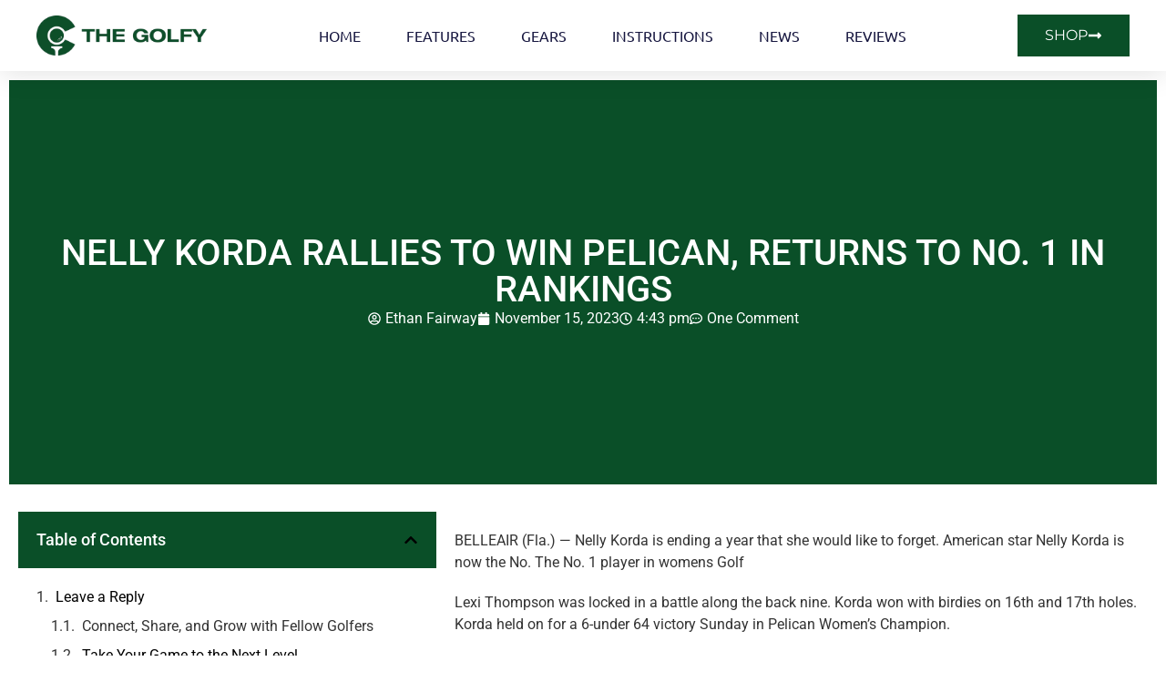

--- FILE ---
content_type: text/html; charset=UTF-8
request_url: https://thegolfy.com/news/nelly-korda-rallies-to-win-pelican-returns-to-no-1-in-rankings/
body_size: 35371
content:
<!DOCTYPE html><html lang="en-US" prefix="og: https://ogp.me/ns#"><head><meta charset="UTF-8"/>
<script>var __ezHttpConsent={setByCat:function(src,tagType,attributes,category,force,customSetScriptFn=null){var setScript=function(){if(force||window.ezTcfConsent[category]){if(typeof customSetScriptFn==='function'){customSetScriptFn();}else{var scriptElement=document.createElement(tagType);scriptElement.src=src;attributes.forEach(function(attr){for(var key in attr){if(attr.hasOwnProperty(key)){scriptElement.setAttribute(key,attr[key]);}}});var firstScript=document.getElementsByTagName(tagType)[0];firstScript.parentNode.insertBefore(scriptElement,firstScript);}}};if(force||(window.ezTcfConsent&&window.ezTcfConsent.loaded)){setScript();}else if(typeof getEzConsentData==="function"){getEzConsentData().then(function(ezTcfConsent){if(ezTcfConsent&&ezTcfConsent.loaded){setScript();}else{console.error("cannot get ez consent data");force=true;setScript();}});}else{force=true;setScript();console.error("getEzConsentData is not a function");}},};</script>
<script>var ezTcfConsent=window.ezTcfConsent?window.ezTcfConsent:{loaded:false,store_info:false,develop_and_improve_services:false,measure_ad_performance:false,measure_content_performance:false,select_basic_ads:false,create_ad_profile:false,select_personalized_ads:false,create_content_profile:false,select_personalized_content:false,understand_audiences:false,use_limited_data_to_select_content:false,};function getEzConsentData(){return new Promise(function(resolve){document.addEventListener("ezConsentEvent",function(event){var ezTcfConsent=event.detail.ezTcfConsent;resolve(ezTcfConsent);});});}</script>
<script>if(typeof _setEzCookies!=='function'){function _setEzCookies(ezConsentData){var cookies=window.ezCookieQueue;for(var i=0;i<cookies.length;i++){var cookie=cookies[i];if(ezConsentData&&ezConsentData.loaded&&ezConsentData[cookie.tcfCategory]){document.cookie=cookie.name+"="+cookie.value;}}}}
window.ezCookieQueue=window.ezCookieQueue||[];if(typeof addEzCookies!=='function'){function addEzCookies(arr){window.ezCookieQueue=[...window.ezCookieQueue,...arr];}}
addEzCookies([{name:"ezoab_535380",value:"mod1-c; Path=/; Domain=thegolfy.com; Max-Age=7200",tcfCategory:"store_info",isEzoic:"true",},{name:"ezosuibasgeneris-1",value:"bddbc520-9fdc-4d8f-57de-4296ad2c04b3; Path=/; Domain=thegolfy.com; Expires=Sun, 24 Jan 2027 08:57:26 UTC; Secure; SameSite=None",tcfCategory:"understand_audiences",isEzoic:"true",}]);if(window.ezTcfConsent&&window.ezTcfConsent.loaded){_setEzCookies(window.ezTcfConsent);}else if(typeof getEzConsentData==="function"){getEzConsentData().then(function(ezTcfConsent){if(ezTcfConsent&&ezTcfConsent.loaded){_setEzCookies(window.ezTcfConsent);}else{console.error("cannot get ez consent data");_setEzCookies(window.ezTcfConsent);}});}else{console.error("getEzConsentData is not a function");_setEzCookies(window.ezTcfConsent);}</script><script type="text/javascript" data-ezscrex='false' data-cfasync='false'>window._ezaq = Object.assign({"edge_cache_status":11,"edge_response_time":346,"url":"https://thegolfy.com/news/nelly-korda-rallies-to-win-pelican-returns-to-no-1-in-rankings/"}, typeof window._ezaq !== "undefined" ? window._ezaq : {});</script><script type="text/javascript" data-ezscrex='false' data-cfasync='false'>window._ezaq = Object.assign({"ab_test_id":"mod1-c"}, typeof window._ezaq !== "undefined" ? window._ezaq : {});window.__ez=window.__ez||{};window.__ez.tf={};</script><script type="text/javascript" data-ezscrex='false' data-cfasync='false'>window.ezDisableAds = true;</script>
<script data-ezscrex='false' data-cfasync='false' data-pagespeed-no-defer>var __ez=__ez||{};__ez.stms=Date.now();__ez.evt={};__ez.script={};__ez.ck=__ez.ck||{};__ez.template={};__ez.template.isOrig=true;__ez.queue=__ez.queue||function(){var e=0,i=0,t=[],n=!1,o=[],r=[],s=!0,a=function(e,i,n,o,r,s,a){var l=arguments.length>7&&void 0!==arguments[7]?arguments[7]:window,d=this;this.name=e,this.funcName=i,this.parameters=null===n?null:w(n)?n:[n],this.isBlock=o,this.blockedBy=r,this.deleteWhenComplete=s,this.isError=!1,this.isComplete=!1,this.isInitialized=!1,this.proceedIfError=a,this.fWindow=l,this.isTimeDelay=!1,this.process=function(){f("... func = "+e),d.isInitialized=!0,d.isComplete=!0,f("... func.apply: "+e);var i=d.funcName.split("."),n=null,o=this.fWindow||window;i.length>3||(n=3===i.length?o[i[0]][i[1]][i[2]]:2===i.length?o[i[0]][i[1]]:o[d.funcName]),null!=n&&n.apply(null,this.parameters),!0===d.deleteWhenComplete&&delete t[e],!0===d.isBlock&&(f("----- F'D: "+d.name),m())}},l=function(e,i,t,n,o,r,s){var a=arguments.length>7&&void 0!==arguments[7]?arguments[7]:window,l=this;this.name=e,this.path=i,this.async=o,this.defer=r,this.isBlock=t,this.blockedBy=n,this.isInitialized=!1,this.isError=!1,this.isComplete=!1,this.proceedIfError=s,this.fWindow=a,this.isTimeDelay=!1,this.isPath=function(e){return"/"===e[0]&&"/"!==e[1]},this.getSrc=function(e){return void 0!==window.__ezScriptHost&&this.isPath(e)&&"banger.js"!==this.name?window.__ezScriptHost+e:e},this.process=function(){l.isInitialized=!0,f("... file = "+e);var i=this.fWindow?this.fWindow.document:document,t=i.createElement("script");t.src=this.getSrc(this.path),!0===o?t.async=!0:!0===r&&(t.defer=!0),t.onerror=function(){var e={url:window.location.href,name:l.name,path:l.path,user_agent:window.navigator.userAgent};"undefined"!=typeof _ezaq&&(e.pageview_id=_ezaq.page_view_id);var i=encodeURIComponent(JSON.stringify(e)),t=new XMLHttpRequest;t.open("GET","//g.ezoic.net/ezqlog?d="+i,!0),t.send(),f("----- ERR'D: "+l.name),l.isError=!0,!0===l.isBlock&&m()},t.onreadystatechange=t.onload=function(){var e=t.readyState;f("----- F'D: "+l.name),e&&!/loaded|complete/.test(e)||(l.isComplete=!0,!0===l.isBlock&&m())},i.getElementsByTagName("head")[0].appendChild(t)}},d=function(e,i){this.name=e,this.path="",this.async=!1,this.defer=!1,this.isBlock=!1,this.blockedBy=[],this.isInitialized=!0,this.isError=!1,this.isComplete=i,this.proceedIfError=!1,this.isTimeDelay=!1,this.process=function(){}};function c(e,i,n,s,a,d,c,u,f){var m=new l(e,i,n,s,a,d,c,f);!0===u?o[e]=m:r[e]=m,t[e]=m,h(m)}function h(e){!0!==u(e)&&0!=s&&e.process()}function u(e){if(!0===e.isTimeDelay&&!1===n)return f(e.name+" blocked = TIME DELAY!"),!0;if(w(e.blockedBy))for(var i=0;i<e.blockedBy.length;i++){var o=e.blockedBy[i];if(!1===t.hasOwnProperty(o))return f(e.name+" blocked = "+o),!0;if(!0===e.proceedIfError&&!0===t[o].isError)return!1;if(!1===t[o].isComplete)return f(e.name+" blocked = "+o),!0}return!1}function f(e){var i=window.location.href,t=new RegExp("[?&]ezq=([^&#]*)","i").exec(i);"1"===(t?t[1]:null)&&console.debug(e)}function m(){++e>200||(f("let's go"),p(o),p(r))}function p(e){for(var i in e)if(!1!==e.hasOwnProperty(i)){var t=e[i];!0===t.isComplete||u(t)||!0===t.isInitialized||!0===t.isError?!0===t.isError?f(t.name+": error"):!0===t.isComplete?f(t.name+": complete already"):!0===t.isInitialized&&f(t.name+": initialized already"):t.process()}}function w(e){return"[object Array]"==Object.prototype.toString.call(e)}return window.addEventListener("load",(function(){setTimeout((function(){n=!0,f("TDELAY -----"),m()}),5e3)}),!1),{addFile:c,addFileOnce:function(e,i,n,o,r,s,a,l,d){t[e]||c(e,i,n,o,r,s,a,l,d)},addDelayFile:function(e,i){var n=new l(e,i,!1,[],!1,!1,!0);n.isTimeDelay=!0,f(e+" ...  FILE! TDELAY"),r[e]=n,t[e]=n,h(n)},addFunc:function(e,n,s,l,d,c,u,f,m,p){!0===c&&(e=e+"_"+i++);var w=new a(e,n,s,l,d,u,f,p);!0===m?o[e]=w:r[e]=w,t[e]=w,h(w)},addDelayFunc:function(e,i,n){var o=new a(e,i,n,!1,[],!0,!0);o.isTimeDelay=!0,f(e+" ...  FUNCTION! TDELAY"),r[e]=o,t[e]=o,h(o)},items:t,processAll:m,setallowLoad:function(e){s=e},markLoaded:function(e){if(e&&0!==e.length){if(e in t){var i=t[e];!0===i.isComplete?f(i.name+" "+e+": error loaded duplicate"):(i.isComplete=!0,i.isInitialized=!0)}else t[e]=new d(e,!0);f("markLoaded dummyfile: "+t[e].name)}},logWhatsBlocked:function(){for(var e in t)!1!==t.hasOwnProperty(e)&&u(t[e])}}}();__ez.evt.add=function(e,t,n){e.addEventListener?e.addEventListener(t,n,!1):e.attachEvent?e.attachEvent("on"+t,n):e["on"+t]=n()},__ez.evt.remove=function(e,t,n){e.removeEventListener?e.removeEventListener(t,n,!1):e.detachEvent?e.detachEvent("on"+t,n):delete e["on"+t]};__ez.script.add=function(e){var t=document.createElement("script");t.src=e,t.async=!0,t.type="text/javascript",document.getElementsByTagName("head")[0].appendChild(t)};__ez.dot=__ez.dot||{};__ez.queue.addFileOnce('/detroitchicago/boise.js', '/detroitchicago/boise.js?gcb=195-0&cb=5', true, [], true, false, true, false);__ez.queue.addFileOnce('/parsonsmaize/abilene.js', '/parsonsmaize/abilene.js?gcb=195-0&cb=e80eca0cdb', true, [], true, false, true, false);__ez.queue.addFileOnce('/parsonsmaize/mulvane.js', '/parsonsmaize/mulvane.js?gcb=195-0&cb=e75e48eec0', true, ['/parsonsmaize/abilene.js'], true, false, true, false);__ez.queue.addFileOnce('/detroitchicago/birmingham.js', '/detroitchicago/birmingham.js?gcb=195-0&cb=539c47377c', true, ['/parsonsmaize/abilene.js'], true, false, true, false);</script>
<script data-ezscrex="false" type="text/javascript" data-cfasync="false">window._ezaq = Object.assign({"ad_cache_level":0,"adpicker_placement_cnt":0,"ai_placeholder_cache_level":0,"ai_placeholder_placement_cnt":-1,"article_category":"News","author":"Ethan Fairway","domain":"thegolfy.com","domain_id":535380,"ezcache_level":1,"ezcache_skip_code":7,"has_bad_image":0,"has_bad_words":0,"is_sitespeed":0,"lt_cache_level":0,"publish_date":"2023-11-15","response_size":166556,"response_size_orig":160794,"response_time_orig":329,"template_id":120,"url":"https://thegolfy.com/news/nelly-korda-rallies-to-win-pelican-returns-to-no-1-in-rankings/","word_count":0,"worst_bad_word_level":0}, typeof window._ezaq !== "undefined" ? window._ezaq : {});__ez.queue.markLoaded('ezaqBaseReady');</script>
<script type='text/javascript' data-ezscrex='false' data-cfasync='false'>
window.ezAnalyticsStatic = true;

function analyticsAddScript(script) {
	var ezDynamic = document.createElement('script');
	ezDynamic.type = 'text/javascript';
	ezDynamic.innerHTML = script;
	document.head.appendChild(ezDynamic);
}
function getCookiesWithPrefix() {
    var allCookies = document.cookie.split(';');
    var cookiesWithPrefix = {};

    for (var i = 0; i < allCookies.length; i++) {
        var cookie = allCookies[i].trim();

        for (var j = 0; j < arguments.length; j++) {
            var prefix = arguments[j];
            if (cookie.indexOf(prefix) === 0) {
                var cookieParts = cookie.split('=');
                var cookieName = cookieParts[0];
                var cookieValue = cookieParts.slice(1).join('=');
                cookiesWithPrefix[cookieName] = decodeURIComponent(cookieValue);
                break; // Once matched, no need to check other prefixes
            }
        }
    }

    return cookiesWithPrefix;
}
function productAnalytics() {
	var d = {"pr":[6],"omd5":"e23b88c6a6a88a009fcecdb149126e49","nar":"risk score"};
	d.u = _ezaq.url;
	d.p = _ezaq.page_view_id;
	d.v = _ezaq.visit_uuid;
	d.ab = _ezaq.ab_test_id;
	d.e = JSON.stringify(_ezaq);
	d.ref = document.referrer;
	d.c = getCookiesWithPrefix('active_template', 'ez', 'lp_');
	if(typeof ez_utmParams !== 'undefined') {
		d.utm = ez_utmParams;
	}

	var dataText = JSON.stringify(d);
	var xhr = new XMLHttpRequest();
	xhr.open('POST','/ezais/analytics?cb=1', true);
	xhr.onload = function () {
		if (xhr.status!=200) {
            return;
		}

        if(document.readyState !== 'loading') {
            analyticsAddScript(xhr.response);
            return;
        }

        var eventFunc = function() {
            if(document.readyState === 'loading') {
                return;
            }
            document.removeEventListener('readystatechange', eventFunc, false);
            analyticsAddScript(xhr.response);
        };

        document.addEventListener('readystatechange', eventFunc, false);
	};
	xhr.setRequestHeader('Content-Type','text/plain');
	xhr.send(dataText);
}
__ez.queue.addFunc("productAnalytics", "productAnalytics", null, true, ['ezaqBaseReady'], false, false, false, true);
</script><base href="https://thegolfy.com/news/nelly-korda-rallies-to-win-pelican-returns-to-no-1-in-rankings/"/><script>if(navigator.userAgent.match(/MSIE|Internet Explorer/i)||navigator.userAgent.match(/Trident\/7\..*?rv:11/i)){var href=document.location.href;if(!href.match(/[?&]nowprocket/)){if(href.indexOf("?")==-1){if(href.indexOf("#")==-1){document.location.href=href+"?nowprocket=1"}else{document.location.href=href.replace("#","?nowprocket=1#")}}else{if(href.indexOf("#")==-1){document.location.href=href+"&nowprocket=1"}else{document.location.href=href.replace("#","&nowprocket=1#")}}}}</script><script>class RocketLazyLoadScripts{constructor(){this.v="1.2.4",this.triggerEvents=["keydown","mousedown","mousemove","touchmove","touchstart","touchend","wheel"],this.userEventHandler=this._triggerListener.bind(this),this.touchStartHandler=this._onTouchStart.bind(this),this.touchMoveHandler=this._onTouchMove.bind(this),this.touchEndHandler=this._onTouchEnd.bind(this),this.clickHandler=this._onClick.bind(this),this.interceptedClicks=[],window.addEventListener("pageshow",t=>{this.persisted=t.persisted}),window.addEventListener("DOMContentLoaded",()=>{this._preconnect3rdParties()}),this.delayedScripts={normal:[],async:[],defer:[]},this.trash=[],this.allJQueries=[]}_addUserInteractionListener(t){if(document.hidden){t._triggerListener();return}this.triggerEvents.forEach(e=>window.addEventListener(e,t.userEventHandler,{passive:!0})),window.addEventListener("touchstart",t.touchStartHandler,{passive:!0}),window.addEventListener("mousedown",t.touchStartHandler),document.addEventListener("visibilitychange",t.userEventHandler)}_removeUserInteractionListener(){this.triggerEvents.forEach(t=>window.removeEventListener(t,this.userEventHandler,{passive:!0})),document.removeEventListener("visibilitychange",this.userEventHandler)}_onTouchStart(t){"HTML"!==t.target.tagName&&(window.addEventListener("touchend",this.touchEndHandler),window.addEventListener("mouseup",this.touchEndHandler),window.addEventListener("touchmove",this.touchMoveHandler,{passive:!0}),window.addEventListener("mousemove",this.touchMoveHandler),t.target.addEventListener("click",this.clickHandler),this._renameDOMAttribute(t.target,"onclick","rocket-onclick"),this._pendingClickStarted())}_onTouchMove(t){window.removeEventListener("touchend",this.touchEndHandler),window.removeEventListener("mouseup",this.touchEndHandler),window.removeEventListener("touchmove",this.touchMoveHandler,{passive:!0}),window.removeEventListener("mousemove",this.touchMoveHandler),t.target.removeEventListener("click",this.clickHandler),this._renameDOMAttribute(t.target,"rocket-onclick","onclick"),this._pendingClickFinished()}_onTouchEnd(){window.removeEventListener("touchend",this.touchEndHandler),window.removeEventListener("mouseup",this.touchEndHandler),window.removeEventListener("touchmove",this.touchMoveHandler,{passive:!0}),window.removeEventListener("mousemove",this.touchMoveHandler)}_onClick(t){t.target.removeEventListener("click",this.clickHandler),this._renameDOMAttribute(t.target,"rocket-onclick","onclick"),this.interceptedClicks.push(t),t.preventDefault(),t.stopPropagation(),t.stopImmediatePropagation(),this._pendingClickFinished()}_replayClicks(){window.removeEventListener("touchstart",this.touchStartHandler,{passive:!0}),window.removeEventListener("mousedown",this.touchStartHandler),this.interceptedClicks.forEach(t=>{t.target.dispatchEvent(new MouseEvent("click",{view:t.view,bubbles:!0,cancelable:!0}))})}_waitForPendingClicks(){return new Promise(t=>{this._isClickPending?this._pendingClickFinished=t:t()})}_pendingClickStarted(){this._isClickPending=!0}_pendingClickFinished(){this._isClickPending=!1}_renameDOMAttribute(t,e,r){t.hasAttribute&&t.hasAttribute(e)&&(event.target.setAttribute(r,event.target.getAttribute(e)),event.target.removeAttribute(e))}_triggerListener(){this._removeUserInteractionListener(this),"loading"===document.readyState?document.addEventListener("DOMContentLoaded",this._loadEverythingNow.bind(this)):this._loadEverythingNow()}_preconnect3rdParties(){let t=[];document.querySelectorAll("script[type=rocketlazyloadscript][data-rocket-src]").forEach(e=>{let r=e.getAttribute("data-rocket-src");if(r&&0!==r.indexOf("data:")){0===r.indexOf("//")&&(r=location.protocol+r);try{let i=new URL(r).origin;i!==location.origin&&t.push({src:i,crossOrigin:e.crossOrigin||"module"===e.getAttribute("data-rocket-type")})}catch(n){}}}),t=[...new Map(t.map(t=>[JSON.stringify(t),t])).values()],this._batchInjectResourceHints(t,"preconnect")}async _loadEverythingNow(){this.lastBreath=Date.now(),this._delayEventListeners(),this._delayJQueryReady(this),this._handleDocumentWrite(),this._registerAllDelayedScripts(),this._preloadAllScripts(),await this._loadScriptsFromList(this.delayedScripts.normal),await this._loadScriptsFromList(this.delayedScripts.defer),await this._loadScriptsFromList(this.delayedScripts.async);try{await this._triggerDOMContentLoaded(),await this._pendingWebpackRequests(this),await this._triggerWindowLoad()}catch(t){console.error(t)}window.dispatchEvent(new Event("rocket-allScriptsLoaded")),this._waitForPendingClicks().then(()=>{this._replayClicks()}),this._emptyTrash()}_registerAllDelayedScripts(){document.querySelectorAll("script[type=rocketlazyloadscript]").forEach(t=>{t.hasAttribute("data-rocket-src")?t.hasAttribute("async")&&!1!==t.async?this.delayedScripts.async.push(t):t.hasAttribute("defer")&&!1!==t.defer||"module"===t.getAttribute("data-rocket-type")?this.delayedScripts.defer.push(t):this.delayedScripts.normal.push(t):this.delayedScripts.normal.push(t)})}async _transformScript(t){if(await this._littleBreath(),!0===t.noModule&&"noModule"in HTMLScriptElement.prototype){t.setAttribute("data-rocket-status","skipped");return}return new Promise(navigator.userAgent.indexOf("Firefox/")>0||""===navigator.vendor?e=>{let r=document.createElement("script");[...t.attributes].forEach(t=>{let e=t.nodeName;"type"!==e&&("data-rocket-type"===e&&(e="type"),"data-rocket-src"===e&&(e="src"),r.setAttribute(e,t.nodeValue))}),t.text&&(r.text=t.text),r.hasAttribute("src")?(r.addEventListener("load",e),r.addEventListener("error",e)):(r.text=t.text,e());try{t.parentNode.replaceChild(r,t)}catch(i){e()}}:e=>{function r(){t.setAttribute("data-rocket-status","failed"),e()}try{let i=t.getAttribute("data-rocket-type"),n=t.getAttribute("data-rocket-src");i?(t.type=i,t.removeAttribute("data-rocket-type")):t.removeAttribute("type"),t.addEventListener("load",function r(){t.setAttribute("data-rocket-status","executed"),e()}),t.addEventListener("error",r),n?(t.removeAttribute("data-rocket-src"),t.src=n):t.src="data:text/javascript;base64,"+window.btoa(unescape(encodeURIComponent(t.text)))}catch(s){r()}})}async _loadScriptsFromList(t){let e=t.shift();return e&&e.isConnected?(await this._transformScript(e),this._loadScriptsFromList(t)):Promise.resolve()}_preloadAllScripts(){this._batchInjectResourceHints([...this.delayedScripts.normal,...this.delayedScripts.defer,...this.delayedScripts.async],"preload")}_batchInjectResourceHints(t,e){var r=document.createDocumentFragment();t.forEach(t=>{let i=t.getAttribute&&t.getAttribute("data-rocket-src")||t.src;if(i){let n=document.createElement("link");n.href=i,n.rel=e,"preconnect"!==e&&(n.as="script"),t.getAttribute&&"module"===t.getAttribute("data-rocket-type")&&(n.crossOrigin=!0),t.crossOrigin&&(n.crossOrigin=t.crossOrigin),t.integrity&&(n.integrity=t.integrity),r.appendChild(n),this.trash.push(n)}}),document.head.appendChild(r)}_delayEventListeners(){let t={};function e(e,r){!function e(r){!t[r]&&(t[r]={originalFunctions:{add:r.addEventListener,remove:r.removeEventListener},eventsToRewrite:[]},r.addEventListener=function(){arguments[0]=i(arguments[0]),t[r].originalFunctions.add.apply(r,arguments)},r.removeEventListener=function(){arguments[0]=i(arguments[0]),t[r].originalFunctions.remove.apply(r,arguments)});function i(e){return t[r].eventsToRewrite.indexOf(e)>=0?"rocket-"+e:e}}(e),t[e].eventsToRewrite.push(r)}function r(t,e){let r=t[e];Object.defineProperty(t,e,{get:()=>r||function(){},set(i){t["rocket"+e]=r=i}})}e(document,"DOMContentLoaded"),e(window,"DOMContentLoaded"),e(window,"load"),e(window,"pageshow"),e(document,"readystatechange"),r(document,"onreadystatechange"),r(window,"onload"),r(window,"onpageshow")}_delayJQueryReady(t){let e;function r(t){return t.split(" ").map(t=>"load"===t||0===t.indexOf("load.")?"rocket-jquery-load":t).join(" ")}function i(i){if(i&&i.fn&&!t.allJQueries.includes(i)){i.fn.ready=i.fn.init.prototype.ready=function(e){return t.domReadyFired?e.bind(document)(i):document.addEventListener("rocket-DOMContentLoaded",()=>e.bind(document)(i)),i([])};let n=i.fn.on;i.fn.on=i.fn.init.prototype.on=function(){return this[0]===window&&("string"==typeof arguments[0]||arguments[0]instanceof String?arguments[0]=r(arguments[0]):"object"==typeof arguments[0]&&Object.keys(arguments[0]).forEach(t=>{let e=arguments[0][t];delete arguments[0][t],arguments[0][r(t)]=e})),n.apply(this,arguments),this},t.allJQueries.push(i)}e=i}i(window.jQuery),Object.defineProperty(window,"jQuery",{get:()=>e,set(t){i(t)}})}async _pendingWebpackRequests(t){let e=document.querySelector("script[data-webpack]");async function r(){return new Promise(t=>{e.addEventListener("load",t),e.addEventListener("error",t)})}e&&(await r(),await t._requestAnimFrame(),await t._pendingWebpackRequests(t))}async _triggerDOMContentLoaded(){this.domReadyFired=!0,await this._littleBreath(),document.dispatchEvent(new Event("rocket-DOMContentLoaded")),await this._littleBreath(),window.dispatchEvent(new Event("rocket-DOMContentLoaded")),await this._littleBreath(),document.dispatchEvent(new Event("rocket-readystatechange")),await this._littleBreath(),document.rocketonreadystatechange&&document.rocketonreadystatechange()}async _triggerWindowLoad(){await this._littleBreath(),window.dispatchEvent(new Event("rocket-load")),await this._littleBreath(),window.rocketonload&&window.rocketonload(),await this._littleBreath(),this.allJQueries.forEach(t=>t(window).trigger("rocket-jquery-load")),await this._littleBreath();let t=new Event("rocket-pageshow");t.persisted=this.persisted,window.dispatchEvent(t),await this._littleBreath(),window.rocketonpageshow&&window.rocketonpageshow({persisted:this.persisted})}_handleDocumentWrite(){let t=new Map;document.write=document.writeln=function(e){let r=document.currentScript;r||console.error("WPRocket unable to document.write this: "+e);let i=document.createRange(),n=r.parentElement,s=t.get(r);void 0===s&&(s=r.nextSibling,t.set(r,s));let a=document.createDocumentFragment();i.setStart(a,0),a.appendChild(i.createContextualFragment(e)),n.insertBefore(a,s)}}async _littleBreath(){Date.now()-this.lastBreath>45&&(await this._requestAnimFrame(),this.lastBreath=Date.now())}async _requestAnimFrame(){return document.hidden?new Promise(t=>setTimeout(t)):new Promise(t=>requestAnimationFrame(t))}_emptyTrash(){this.trash.forEach(t=>t.remove())}static run(){let t=new RocketLazyLoadScripts;t._addUserInteractionListener(t)}}RocketLazyLoadScripts.run();</script>
	
	<meta name="viewport" content="width=device-width, initial-scale=1"/>
	<link rel="profile" href="https://gmpg.org/xfn/11"/>
	
<!-- Search Engine Optimization by Rank Math PRO - https://rankmath.com/ -->
<title>Nelly Korda rallies to win Pelican, returns to No. 1 in rankings</title>
<meta name="description" content="BELLEAIR (Fla.) -- Nelly Korda is ending a year that she would like to forget. American star Nelly Korda is now the No. The No. 1 player in womens Golf"/>
<meta name="robots" content="follow, index, max-snippet:-1, max-video-preview:-1, max-image-preview:large"/>
<link rel="canonical" href="https://thegolfy.com/news/nelly-korda-rallies-to-win-pelican-returns-to-no-1-in-rankings/"/>
<meta property="og:locale" content="en_US"/>
<meta property="og:type" content="article"/>
<meta property="og:title" content="Nelly Korda rallies to win Pelican, returns to No. 1 in rankings"/>
<meta property="og:description" content="BELLEAIR (Fla.) -- Nelly Korda is ending a year that she would like to forget. American star Nelly Korda is now the No. The No. 1 player in womens Golf"/>
<meta property="og:url" content="https://thegolfy.com/news/nelly-korda-rallies-to-win-pelican-returns-to-no-1-in-rankings/"/>
<meta property="og:site_name" content="The Golfy"/>
<meta property="article:section" content="News"/>
<meta property="article:published_time" content="2023-11-15T16:43:42+00:00"/>
<meta name="twitter:card" content="summary_large_image"/>
<meta name="twitter:title" content="Nelly Korda rallies to win Pelican, returns to No. 1 in rankings"/>
<meta name="twitter:description" content="BELLEAIR (Fla.) -- Nelly Korda is ending a year that she would like to forget. American star Nelly Korda is now the No. The No. 1 player in womens Golf"/>
<script type="application/ld+json" class="rank-math-schema-pro">{"@context":"https://schema.org","@graph":[{"@type":["Person","Organization"],"@id":"https://thegolfy.com/#person","name":"The Golfy","logo":{"@type":"ImageObject","@id":"https://thegolfy.com/#logo","url":"https://thegolfy.com/wp-content/uploads/2023/11/thegolfy-logo.png","contentUrl":"https://thegolfy.com/wp-content/uploads/2023/11/thegolfy-logo.png","caption":"The Golfy","inLanguage":"en-US","width":"2560","height":"610"},"image":{"@type":"ImageObject","@id":"https://thegolfy.com/#logo","url":"https://thegolfy.com/wp-content/uploads/2023/11/thegolfy-logo.png","contentUrl":"https://thegolfy.com/wp-content/uploads/2023/11/thegolfy-logo.png","caption":"The Golfy","inLanguage":"en-US","width":"2560","height":"610"}},{"@type":"WebSite","@id":"https://thegolfy.com/#website","url":"https://thegolfy.com","name":"The Golfy","publisher":{"@id":"https://thegolfy.com/#person"},"inLanguage":"en-US"},{"@type":"WebPage","@id":"https://thegolfy.com/news/nelly-korda-rallies-to-win-pelican-returns-to-no-1-in-rankings/#webpage","url":"https://thegolfy.com/news/nelly-korda-rallies-to-win-pelican-returns-to-no-1-in-rankings/","name":"Nelly Korda rallies to win Pelican, returns to No. 1 in rankings","datePublished":"2023-11-15T16:43:42+00:00","dateModified":"2023-11-15T16:43:42+00:00","isPartOf":{"@id":"https://thegolfy.com/#website"},"inLanguage":"en-US"},{"@type":"Person","@id":"https://thegolfy.com/author/fairway/","name":"Ethan Fairway","url":"https://thegolfy.com/author/fairway/","image":{"@type":"ImageObject","@id":"https://secure.gravatar.com/avatar/7ecd4f5bdb8bd42438979babac469011e41c79ae4bedb50a0fbe904034023c21?s=96&amp;d=mm&amp;r=g","url":"https://secure.gravatar.com/avatar/7ecd4f5bdb8bd42438979babac469011e41c79ae4bedb50a0fbe904034023c21?s=96&amp;d=mm&amp;r=g","caption":"Ethan Fairway","inLanguage":"en-US"}},{"@type":"NewsArticle","headline":"Nelly Korda rallies to win Pelican, returns to No. 1 in rankings","datePublished":"2023-11-15T16:43:42+00:00","dateModified":"2023-11-15T16:43:42+00:00","articleSection":"News","author":{"@id":"https://thegolfy.com/author/fairway/","name":"Ethan Fairway"},"publisher":{"@id":"https://thegolfy.com/#person"},"description":"BELLEAIR (Fla.) -- Nelly Korda is ending a year that she would like to forget. American star Nelly Korda is now the No. The No. 1 player in womens Golf","copyrightYear":"2023","copyrightHolder":{"@id":"https://thegolfy.com/#person"},"name":"Nelly Korda rallies to win Pelican, returns to No. 1 in rankings","@id":"https://thegolfy.com/news/nelly-korda-rallies-to-win-pelican-returns-to-no-1-in-rankings/#richSnippet","isPartOf":{"@id":"https://thegolfy.com/news/nelly-korda-rallies-to-win-pelican-returns-to-no-1-in-rankings/#webpage"},"inLanguage":"en-US","mainEntityOfPage":{"@id":"https://thegolfy.com/news/nelly-korda-rallies-to-win-pelican-returns-to-no-1-in-rankings/#webpage"}}]}</script>
<!-- /Rank Math WordPress SEO plugin -->

<link rel="dns-prefetch" href="//www.googletagmanager.com"/>
<link rel="alternate" type="application/rss+xml" title="The Golfy - Golf Hub » Feed" href="https://thegolfy.com/feed/"/>
<link rel="alternate" type="application/rss+xml" title="The Golfy - Golf Hub » Comments Feed" href="https://thegolfy.com/comments/feed/"/>
<link rel="alternate" type="application/rss+xml" title="The Golfy - Golf Hub » Nelly Korda rallies to win Pelican, returns to No. 1 in rankings Comments Feed" href="https://thegolfy.com/news/nelly-korda-rallies-to-win-pelican-returns-to-no-1-in-rankings/feed/"/>
<link rel="alternate" title="oEmbed (JSON)" type="application/json+oembed" href="https://thegolfy.com/wp-json/oembed/1.0/embed?url=https%3A%2F%2Fthegolfy.com%2Fnews%2Fnelly-korda-rallies-to-win-pelican-returns-to-no-1-in-rankings%2F"/>
<link rel="alternate" title="oEmbed (XML)" type="text/xml+oembed" href="https://thegolfy.com/wp-json/oembed/1.0/embed?url=https%3A%2F%2Fthegolfy.com%2Fnews%2Fnelly-korda-rallies-to-win-pelican-returns-to-no-1-in-rankings%2F&amp;format=xml"/>
<style id="wp-img-auto-sizes-contain-inline-css">
img:is([sizes=auto i],[sizes^="auto," i]){contain-intrinsic-size:3000px 1500px}
/*# sourceURL=wp-img-auto-sizes-contain-inline-css */
</style>
<style id="wp-emoji-styles-inline-css">

	img.wp-smiley, img.emoji {
		display: inline !important;
		border: none !important;
		box-shadow: none !important;
		height: 1em !important;
		width: 1em !important;
		margin: 0 0.07em !important;
		vertical-align: -0.1em !important;
		background: none !important;
		padding: 0 !important;
	}
/*# sourceURL=wp-emoji-styles-inline-css */
</style>
<link rel="stylesheet" id="wp-block-library-css" href="https://thegolfy.com/wp-includes/css/dist/block-library/style.min.css?ver=6.9" media="all"/>
<style id="global-styles-inline-css">
:root{--wp--preset--aspect-ratio--square: 1;--wp--preset--aspect-ratio--4-3: 4/3;--wp--preset--aspect-ratio--3-4: 3/4;--wp--preset--aspect-ratio--3-2: 3/2;--wp--preset--aspect-ratio--2-3: 2/3;--wp--preset--aspect-ratio--16-9: 16/9;--wp--preset--aspect-ratio--9-16: 9/16;--wp--preset--color--black: #000000;--wp--preset--color--cyan-bluish-gray: #abb8c3;--wp--preset--color--white: #ffffff;--wp--preset--color--pale-pink: #f78da7;--wp--preset--color--vivid-red: #cf2e2e;--wp--preset--color--luminous-vivid-orange: #ff6900;--wp--preset--color--luminous-vivid-amber: #fcb900;--wp--preset--color--light-green-cyan: #7bdcb5;--wp--preset--color--vivid-green-cyan: #00d084;--wp--preset--color--pale-cyan-blue: #8ed1fc;--wp--preset--color--vivid-cyan-blue: #0693e3;--wp--preset--color--vivid-purple: #9b51e0;--wp--preset--gradient--vivid-cyan-blue-to-vivid-purple: linear-gradient(135deg,rgb(6,147,227) 0%,rgb(155,81,224) 100%);--wp--preset--gradient--light-green-cyan-to-vivid-green-cyan: linear-gradient(135deg,rgb(122,220,180) 0%,rgb(0,208,130) 100%);--wp--preset--gradient--luminous-vivid-amber-to-luminous-vivid-orange: linear-gradient(135deg,rgb(252,185,0) 0%,rgb(255,105,0) 100%);--wp--preset--gradient--luminous-vivid-orange-to-vivid-red: linear-gradient(135deg,rgb(255,105,0) 0%,rgb(207,46,46) 100%);--wp--preset--gradient--very-light-gray-to-cyan-bluish-gray: linear-gradient(135deg,rgb(238,238,238) 0%,rgb(169,184,195) 100%);--wp--preset--gradient--cool-to-warm-spectrum: linear-gradient(135deg,rgb(74,234,220) 0%,rgb(151,120,209) 20%,rgb(207,42,186) 40%,rgb(238,44,130) 60%,rgb(251,105,98) 80%,rgb(254,248,76) 100%);--wp--preset--gradient--blush-light-purple: linear-gradient(135deg,rgb(255,206,236) 0%,rgb(152,150,240) 100%);--wp--preset--gradient--blush-bordeaux: linear-gradient(135deg,rgb(254,205,165) 0%,rgb(254,45,45) 50%,rgb(107,0,62) 100%);--wp--preset--gradient--luminous-dusk: linear-gradient(135deg,rgb(255,203,112) 0%,rgb(199,81,192) 50%,rgb(65,88,208) 100%);--wp--preset--gradient--pale-ocean: linear-gradient(135deg,rgb(255,245,203) 0%,rgb(182,227,212) 50%,rgb(51,167,181) 100%);--wp--preset--gradient--electric-grass: linear-gradient(135deg,rgb(202,248,128) 0%,rgb(113,206,126) 100%);--wp--preset--gradient--midnight: linear-gradient(135deg,rgb(2,3,129) 0%,rgb(40,116,252) 100%);--wp--preset--font-size--small: 13px;--wp--preset--font-size--medium: 20px;--wp--preset--font-size--large: 36px;--wp--preset--font-size--x-large: 42px;--wp--preset--spacing--20: 0.44rem;--wp--preset--spacing--30: 0.67rem;--wp--preset--spacing--40: 1rem;--wp--preset--spacing--50: 1.5rem;--wp--preset--spacing--60: 2.25rem;--wp--preset--spacing--70: 3.38rem;--wp--preset--spacing--80: 5.06rem;--wp--preset--shadow--natural: 6px 6px 9px rgba(0, 0, 0, 0.2);--wp--preset--shadow--deep: 12px 12px 50px rgba(0, 0, 0, 0.4);--wp--preset--shadow--sharp: 6px 6px 0px rgba(0, 0, 0, 0.2);--wp--preset--shadow--outlined: 6px 6px 0px -3px rgb(255, 255, 255), 6px 6px rgb(0, 0, 0);--wp--preset--shadow--crisp: 6px 6px 0px rgb(0, 0, 0);}:root { --wp--style--global--content-size: 800px;--wp--style--global--wide-size: 1200px; }:where(body) { margin: 0; }.wp-site-blocks > .alignleft { float: left; margin-right: 2em; }.wp-site-blocks > .alignright { float: right; margin-left: 2em; }.wp-site-blocks > .aligncenter { justify-content: center; margin-left: auto; margin-right: auto; }:where(.wp-site-blocks) > * { margin-block-start: 24px; margin-block-end: 0; }:where(.wp-site-blocks) > :first-child { margin-block-start: 0; }:where(.wp-site-blocks) > :last-child { margin-block-end: 0; }:root { --wp--style--block-gap: 24px; }:root :where(.is-layout-flow) > :first-child{margin-block-start: 0;}:root :where(.is-layout-flow) > :last-child{margin-block-end: 0;}:root :where(.is-layout-flow) > *{margin-block-start: 24px;margin-block-end: 0;}:root :where(.is-layout-constrained) > :first-child{margin-block-start: 0;}:root :where(.is-layout-constrained) > :last-child{margin-block-end: 0;}:root :where(.is-layout-constrained) > *{margin-block-start: 24px;margin-block-end: 0;}:root :where(.is-layout-flex){gap: 24px;}:root :where(.is-layout-grid){gap: 24px;}.is-layout-flow > .alignleft{float: left;margin-inline-start: 0;margin-inline-end: 2em;}.is-layout-flow > .alignright{float: right;margin-inline-start: 2em;margin-inline-end: 0;}.is-layout-flow > .aligncenter{margin-left: auto !important;margin-right: auto !important;}.is-layout-constrained > .alignleft{float: left;margin-inline-start: 0;margin-inline-end: 2em;}.is-layout-constrained > .alignright{float: right;margin-inline-start: 2em;margin-inline-end: 0;}.is-layout-constrained > .aligncenter{margin-left: auto !important;margin-right: auto !important;}.is-layout-constrained > :where(:not(.alignleft):not(.alignright):not(.alignfull)){max-width: var(--wp--style--global--content-size);margin-left: auto !important;margin-right: auto !important;}.is-layout-constrained > .alignwide{max-width: var(--wp--style--global--wide-size);}body .is-layout-flex{display: flex;}.is-layout-flex{flex-wrap: wrap;align-items: center;}.is-layout-flex > :is(*, div){margin: 0;}body .is-layout-grid{display: grid;}.is-layout-grid > :is(*, div){margin: 0;}body{padding-top: 0px;padding-right: 0px;padding-bottom: 0px;padding-left: 0px;}a:where(:not(.wp-element-button)){text-decoration: underline;}:root :where(.wp-element-button, .wp-block-button__link){background-color: #32373c;border-width: 0;color: #fff;font-family: inherit;font-size: inherit;font-style: inherit;font-weight: inherit;letter-spacing: inherit;line-height: inherit;padding-top: calc(0.667em + 2px);padding-right: calc(1.333em + 2px);padding-bottom: calc(0.667em + 2px);padding-left: calc(1.333em + 2px);text-decoration: none;text-transform: inherit;}.has-black-color{color: var(--wp--preset--color--black) !important;}.has-cyan-bluish-gray-color{color: var(--wp--preset--color--cyan-bluish-gray) !important;}.has-white-color{color: var(--wp--preset--color--white) !important;}.has-pale-pink-color{color: var(--wp--preset--color--pale-pink) !important;}.has-vivid-red-color{color: var(--wp--preset--color--vivid-red) !important;}.has-luminous-vivid-orange-color{color: var(--wp--preset--color--luminous-vivid-orange) !important;}.has-luminous-vivid-amber-color{color: var(--wp--preset--color--luminous-vivid-amber) !important;}.has-light-green-cyan-color{color: var(--wp--preset--color--light-green-cyan) !important;}.has-vivid-green-cyan-color{color: var(--wp--preset--color--vivid-green-cyan) !important;}.has-pale-cyan-blue-color{color: var(--wp--preset--color--pale-cyan-blue) !important;}.has-vivid-cyan-blue-color{color: var(--wp--preset--color--vivid-cyan-blue) !important;}.has-vivid-purple-color{color: var(--wp--preset--color--vivid-purple) !important;}.has-black-background-color{background-color: var(--wp--preset--color--black) !important;}.has-cyan-bluish-gray-background-color{background-color: var(--wp--preset--color--cyan-bluish-gray) !important;}.has-white-background-color{background-color: var(--wp--preset--color--white) !important;}.has-pale-pink-background-color{background-color: var(--wp--preset--color--pale-pink) !important;}.has-vivid-red-background-color{background-color: var(--wp--preset--color--vivid-red) !important;}.has-luminous-vivid-orange-background-color{background-color: var(--wp--preset--color--luminous-vivid-orange) !important;}.has-luminous-vivid-amber-background-color{background-color: var(--wp--preset--color--luminous-vivid-amber) !important;}.has-light-green-cyan-background-color{background-color: var(--wp--preset--color--light-green-cyan) !important;}.has-vivid-green-cyan-background-color{background-color: var(--wp--preset--color--vivid-green-cyan) !important;}.has-pale-cyan-blue-background-color{background-color: var(--wp--preset--color--pale-cyan-blue) !important;}.has-vivid-cyan-blue-background-color{background-color: var(--wp--preset--color--vivid-cyan-blue) !important;}.has-vivid-purple-background-color{background-color: var(--wp--preset--color--vivid-purple) !important;}.has-black-border-color{border-color: var(--wp--preset--color--black) !important;}.has-cyan-bluish-gray-border-color{border-color: var(--wp--preset--color--cyan-bluish-gray) !important;}.has-white-border-color{border-color: var(--wp--preset--color--white) !important;}.has-pale-pink-border-color{border-color: var(--wp--preset--color--pale-pink) !important;}.has-vivid-red-border-color{border-color: var(--wp--preset--color--vivid-red) !important;}.has-luminous-vivid-orange-border-color{border-color: var(--wp--preset--color--luminous-vivid-orange) !important;}.has-luminous-vivid-amber-border-color{border-color: var(--wp--preset--color--luminous-vivid-amber) !important;}.has-light-green-cyan-border-color{border-color: var(--wp--preset--color--light-green-cyan) !important;}.has-vivid-green-cyan-border-color{border-color: var(--wp--preset--color--vivid-green-cyan) !important;}.has-pale-cyan-blue-border-color{border-color: var(--wp--preset--color--pale-cyan-blue) !important;}.has-vivid-cyan-blue-border-color{border-color: var(--wp--preset--color--vivid-cyan-blue) !important;}.has-vivid-purple-border-color{border-color: var(--wp--preset--color--vivid-purple) !important;}.has-vivid-cyan-blue-to-vivid-purple-gradient-background{background: var(--wp--preset--gradient--vivid-cyan-blue-to-vivid-purple) !important;}.has-light-green-cyan-to-vivid-green-cyan-gradient-background{background: var(--wp--preset--gradient--light-green-cyan-to-vivid-green-cyan) !important;}.has-luminous-vivid-amber-to-luminous-vivid-orange-gradient-background{background: var(--wp--preset--gradient--luminous-vivid-amber-to-luminous-vivid-orange) !important;}.has-luminous-vivid-orange-to-vivid-red-gradient-background{background: var(--wp--preset--gradient--luminous-vivid-orange-to-vivid-red) !important;}.has-very-light-gray-to-cyan-bluish-gray-gradient-background{background: var(--wp--preset--gradient--very-light-gray-to-cyan-bluish-gray) !important;}.has-cool-to-warm-spectrum-gradient-background{background: var(--wp--preset--gradient--cool-to-warm-spectrum) !important;}.has-blush-light-purple-gradient-background{background: var(--wp--preset--gradient--blush-light-purple) !important;}.has-blush-bordeaux-gradient-background{background: var(--wp--preset--gradient--blush-bordeaux) !important;}.has-luminous-dusk-gradient-background{background: var(--wp--preset--gradient--luminous-dusk) !important;}.has-pale-ocean-gradient-background{background: var(--wp--preset--gradient--pale-ocean) !important;}.has-electric-grass-gradient-background{background: var(--wp--preset--gradient--electric-grass) !important;}.has-midnight-gradient-background{background: var(--wp--preset--gradient--midnight) !important;}.has-small-font-size{font-size: var(--wp--preset--font-size--small) !important;}.has-medium-font-size{font-size: var(--wp--preset--font-size--medium) !important;}.has-large-font-size{font-size: var(--wp--preset--font-size--large) !important;}.has-x-large-font-size{font-size: var(--wp--preset--font-size--x-large) !important;}
:root :where(.wp-block-pullquote){font-size: 1.5em;line-height: 1.6;}
/*# sourceURL=global-styles-inline-css */
</style>
<link rel="stylesheet" id="cmplz-general-css" href="https://thegolfy.com/wp-content/plugins/complianz-gdpr-premium/assets/css/cookieblocker.min.css?ver=6.4.9" media="all"/>
<link data-minify="1" rel="stylesheet" id="hello-elementor-css" href="https://thegolfy.com/wp-content/cache/min/1/wp-content/themes/hello-elementor/assets/css/reset.css?ver=1749384484" media="all"/>
<link data-minify="1" rel="stylesheet" id="hello-elementor-theme-style-css" href="https://thegolfy.com/wp-content/cache/min/1/wp-content/themes/hello-elementor/assets/css/theme.css?ver=1749384484" media="all"/>
<link data-minify="1" rel="stylesheet" id="hello-elementor-header-footer-css" href="https://thegolfy.com/wp-content/cache/min/1/wp-content/themes/hello-elementor/assets/css/header-footer.css?ver=1749384484" media="all"/>
<link rel="stylesheet" id="elementor-frontend-css" href="https://thegolfy.com/wp-content/plugins/elementor/assets/css/frontend.min.css?ver=3.34.1" media="all"/>
<style id="elementor-frontend-inline-css">
.elementor-kit-37{--e-global-color-primary:#6EC1E4;--e-global-color-secondary:#54595F;--e-global-color-text:#7A7A7A;--e-global-color-accent:#61CE70;--e-global-color-10e5079:#FFFFFF;--e-global-color-5127b8b:#0A4F28;--e-global-color-ccc07a7:#000000;--e-global-typography-primary-font-family:"Roboto";--e-global-typography-primary-font-weight:600;--e-global-typography-secondary-font-family:"Roboto Slab";--e-global-typography-secondary-font-weight:400;--e-global-typography-text-font-family:"Roboto";--e-global-typography-text-font-weight:400;--e-global-typography-accent-font-family:"Roboto";--e-global-typography-accent-font-weight:500;}.elementor-kit-37 e-page-transition{background-color:#FFBC7D;}.elementor-kit-37 p{margin-block-end:20px;}.elementor-kit-37 a{color:#114EFF;}.elementor-kit-37 h2{font-size:22px;font-weight:700;line-height:27px;}.elementor-kit-37 h3{font-size:20px;font-weight:600;}.elementor-section.elementor-section-boxed > .elementor-container{max-width:1320px;}.e-con{--container-max-width:1320px;}.elementor-widget:not(:last-child){margin-block-end:20px;}.elementor-element{--widgets-spacing:20px 20px;--widgets-spacing-row:20px;--widgets-spacing-column:20px;}{}.sc_layouts_title_caption{display:var(--page-title-display);}.site-header .site-branding{flex-direction:column;align-items:stretch;}.site-header{padding-inline-end:0px;padding-inline-start:0px;}.site-footer .site-branding{flex-direction:column;align-items:stretch;}@media(max-width:1024px){.elementor-section.elementor-section-boxed > .elementor-container{max-width:1024px;}.e-con{--container-max-width:1024px;}}@media(max-width:767px){.elementor-kit-37 h2{font-size:21px;}.elementor-section.elementor-section-boxed > .elementor-container{max-width:767px;}.e-con{--container-max-width:767px;}}
.elementor-184 .elementor-element.elementor-element-27d01820{--display:flex;--flex-direction:column;--container-widget-width:calc( ( 1 - var( --container-widget-flex-grow ) ) * 100% );--container-widget-height:initial;--container-widget-flex-grow:0;--container-widget-align-self:initial;--flex-wrap-mobile:wrap;--align-items:center;--gap:0px 0px;--row-gap:0px;--column-gap:0px;--flex-wrap:wrap;box-shadow:0px 5px 30px 0px rgba(0,0,0,0.1);--padding-top:0%;--padding-bottom:0%;--padding-left:0%;--padding-right:0%;--z-index:10;}.elementor-184 .elementor-element.elementor-element-14807a78{--display:flex;--flex-direction:row;--container-widget-width:calc( ( 1 - var( --container-widget-flex-grow ) ) * 100% );--container-widget-height:100%;--container-widget-flex-grow:1;--container-widget-align-self:stretch;--flex-wrap-mobile:wrap;--justify-content:space-between;--align-items:center;--gap:10px 10px;--row-gap:10px;--column-gap:10px;--margin-top:0px;--margin-bottom:0px;--margin-left:0px;--margin-right:0px;--padding-top:15px;--padding-bottom:15px;--padding-left:12px;--padding-right:12px;}.elementor-184 .elementor-element.elementor-element-14807a78:not(.elementor-motion-effects-element-type-background), .elementor-184 .elementor-element.elementor-element-14807a78 > .elementor-motion-effects-container > .elementor-motion-effects-layer{background-color:#ffffff;}.elementor-184 .elementor-element.elementor-element-1c03b480{text-align:start;}.elementor-184 .elementor-element.elementor-element-1c03b480 img{width:187px;height:48px;object-fit:contain;object-position:center center;}.elementor-184 .elementor-element.elementor-element-7fa09758 .elementor-menu-toggle{margin-left:auto;background-color:#ffffff;}.elementor-184 .elementor-element.elementor-element-7fa09758 .elementor-nav-menu .elementor-item{font-family:"Ubuntu", Sans-serif;font-size:16px;font-weight:400;text-transform:uppercase;}.elementor-184 .elementor-element.elementor-element-7fa09758 .elementor-nav-menu--main .elementor-item{color:#16163f;fill:#16163f;padding-left:0px;padding-right:0px;}.elementor-184 .elementor-element.elementor-element-7fa09758 .elementor-nav-menu--main .elementor-item:hover,
					.elementor-184 .elementor-element.elementor-element-7fa09758 .elementor-nav-menu--main .elementor-item.elementor-item-active,
					.elementor-184 .elementor-element.elementor-element-7fa09758 .elementor-nav-menu--main .elementor-item.highlighted,
					.elementor-184 .elementor-element.elementor-element-7fa09758 .elementor-nav-menu--main .elementor-item:focus{color:var( --e-global-color-5127b8b );fill:var( --e-global-color-5127b8b );}.elementor-184 .elementor-element.elementor-element-7fa09758 .e--pointer-framed .elementor-item:before{border-width:0px;}.elementor-184 .elementor-element.elementor-element-7fa09758 .e--pointer-framed.e--animation-draw .elementor-item:before{border-width:0 0 0px 0px;}.elementor-184 .elementor-element.elementor-element-7fa09758 .e--pointer-framed.e--animation-draw .elementor-item:after{border-width:0px 0px 0 0;}.elementor-184 .elementor-element.elementor-element-7fa09758 .e--pointer-framed.e--animation-corners .elementor-item:before{border-width:0px 0 0 0px;}.elementor-184 .elementor-element.elementor-element-7fa09758 .e--pointer-framed.e--animation-corners .elementor-item:after{border-width:0 0px 0px 0;}.elementor-184 .elementor-element.elementor-element-7fa09758 .e--pointer-underline .elementor-item:after,
					 .elementor-184 .elementor-element.elementor-element-7fa09758 .e--pointer-overline .elementor-item:before,
					 .elementor-184 .elementor-element.elementor-element-7fa09758 .e--pointer-double-line .elementor-item:before,
					 .elementor-184 .elementor-element.elementor-element-7fa09758 .e--pointer-double-line .elementor-item:after{height:0px;}.elementor-184 .elementor-element.elementor-element-7fa09758{--e-nav-menu-horizontal-menu-item-margin:calc( 50px / 2 );}.elementor-184 .elementor-element.elementor-element-7fa09758 .elementor-nav-menu--main:not(.elementor-nav-menu--layout-horizontal) .elementor-nav-menu > li:not(:last-child){margin-bottom:50px;}.elementor-184 .elementor-element.elementor-element-7fa09758 .elementor-nav-menu--dropdown a, .elementor-184 .elementor-element.elementor-element-7fa09758 .elementor-menu-toggle{color:#16163f;}.elementor-184 .elementor-element.elementor-element-7fa09758 .elementor-nav-menu--dropdown a:hover,
					.elementor-184 .elementor-element.elementor-element-7fa09758 .elementor-nav-menu--dropdown a.elementor-item-active,
					.elementor-184 .elementor-element.elementor-element-7fa09758 .elementor-nav-menu--dropdown a.highlighted,
					.elementor-184 .elementor-element.elementor-element-7fa09758 .elementor-menu-toggle:hover{color:#d3b574;}.elementor-184 .elementor-element.elementor-element-7fa09758 .elementor-nav-menu--dropdown a:hover,
					.elementor-184 .elementor-element.elementor-element-7fa09758 .elementor-nav-menu--dropdown a.elementor-item-active,
					.elementor-184 .elementor-element.elementor-element-7fa09758 .elementor-nav-menu--dropdown a.highlighted{background-color:rgba(0,0,0,0);}.elementor-184 .elementor-element.elementor-element-7fa09758 .elementor-nav-menu--dropdown a.elementor-item-active{color:#d3b574;background-color:rgba(0,0,0,0);}.elementor-184 .elementor-element.elementor-element-7fa09758 .elementor-nav-menu--dropdown .elementor-item, .elementor-184 .elementor-element.elementor-element-7fa09758 .elementor-nav-menu--dropdown  .elementor-sub-item{font-family:"Montserrat", Sans-serif;font-size:16px;font-weight:400;}.elementor-184 .elementor-element.elementor-element-7fa09758 .elementor-nav-menu--main .elementor-nav-menu--dropdown, .elementor-184 .elementor-element.elementor-element-7fa09758 .elementor-nav-menu__container.elementor-nav-menu--dropdown{box-shadow:0px 15px 20px 0px rgba(0,0,0,0.1);}.elementor-184 .elementor-element.elementor-element-7fa09758 .elementor-nav-menu--dropdown a{padding-left:10px;padding-right:10px;padding-top:20px;padding-bottom:20px;}.elementor-184 .elementor-element.elementor-element-7fa09758 .elementor-nav-menu--main > .elementor-nav-menu > li > .elementor-nav-menu--dropdown, .elementor-184 .elementor-element.elementor-element-7fa09758 .elementor-nav-menu__container.elementor-nav-menu--dropdown{margin-top:15px !important;}.elementor-184 .elementor-element.elementor-element-7fa09758 div.elementor-menu-toggle{color:var( --e-global-color-5127b8b );}.elementor-184 .elementor-element.elementor-element-7fa09758 div.elementor-menu-toggle svg{fill:var( --e-global-color-5127b8b );}.elementor-184 .elementor-element.elementor-element-33e196d9 .elementor-button{background-color:var( --e-global-color-5127b8b );font-family:"Montserrat", Sans-serif;font-size:16px;font-weight:400;text-transform:capitalize;fill:var( --e-global-color-10e5079 );color:var( --e-global-color-10e5079 );border-radius:0px 0px 0px 0px;}.elementor-184 .elementor-element.elementor-element-33e196d9 .elementor-button:hover, .elementor-184 .elementor-element.elementor-element-33e196d9 .elementor-button:focus{background-color:#16163f;color:#d3b574;}.elementor-184 .elementor-element.elementor-element-33e196d9 .elementor-button-content-wrapper{flex-direction:row-reverse;}.elementor-184 .elementor-element.elementor-element-33e196d9 .elementor-button .elementor-button-content-wrapper{gap:10px;}.elementor-184 .elementor-element.elementor-element-33e196d9 .elementor-button:hover svg, .elementor-184 .elementor-element.elementor-element-33e196d9 .elementor-button:focus svg{fill:#d3b574;}.elementor-184 .elementor-element.elementor-element-ff09c7b{--display:flex;--flex-direction:row;--container-widget-width:calc( ( 1 - var( --container-widget-flex-grow ) ) * 100% );--container-widget-height:100%;--container-widget-flex-grow:1;--container-widget-align-self:stretch;--flex-wrap-mobile:wrap;--justify-content:space-between;--align-items:center;--gap:10px 10px;--row-gap:10px;--column-gap:10px;--margin-top:0px;--margin-bottom:0px;--margin-left:0px;--margin-right:0px;--padding-top:15px;--padding-bottom:15px;--padding-left:12px;--padding-right:12px;}.elementor-184 .elementor-element.elementor-element-ff09c7b:not(.elementor-motion-effects-element-type-background), .elementor-184 .elementor-element.elementor-element-ff09c7b > .elementor-motion-effects-container > .elementor-motion-effects-layer{background-color:#ffffff;}.elementor-184 .elementor-element.elementor-element-c05545c .elementor-button{background-color:var( --e-global-color-5127b8b );font-family:"Montserrat", Sans-serif;font-size:16px;font-weight:400;text-transform:capitalize;fill:var( --e-global-color-10e5079 );color:var( --e-global-color-10e5079 );border-radius:0px 0px 0px 0px;}.elementor-184 .elementor-element.elementor-element-c05545c .elementor-button:hover, .elementor-184 .elementor-element.elementor-element-c05545c .elementor-button:focus{background-color:#16163f;color:#d3b574;}.elementor-184 .elementor-element.elementor-element-c05545c .elementor-button:hover svg, .elementor-184 .elementor-element.elementor-element-c05545c .elementor-button:focus svg{fill:#d3b574;}.elementor-184:not(.elementor-motion-effects-element-type-background), .elementor-184 > .elementor-motion-effects-container > .elementor-motion-effects-layer{background-color:#02010100;}.elementor-theme-builder-content-area{height:400px;}.elementor-location-header:before, .elementor-location-footer:before{content:"";display:table;clear:both;}@media(min-width:768px){.elementor-184 .elementor-element.elementor-element-14807a78{--content-width:1200px;}.elementor-184 .elementor-element.elementor-element-ff09c7b{--content-width:1200px;}}@media(max-width:1024px){.elementor-184 .elementor-element.elementor-element-14807a78{--padding-top:20px;--padding-bottom:20px;--padding-left:15px;--padding-right:15px;}.elementor-184 .elementor-element.elementor-element-1c03b480 > .elementor-widget-container{padding:0px 90px 0px 0px;}.elementor-184 .elementor-element.elementor-element-1c03b480 img{width:133px;}.elementor-184 .elementor-element.elementor-element-7fa09758 .elementor-nav-menu--main > .elementor-nav-menu > li > .elementor-nav-menu--dropdown, .elementor-184 .elementor-element.elementor-element-7fa09758 .elementor-nav-menu__container.elementor-nav-menu--dropdown{margin-top:20px !important;}.elementor-184 .elementor-element.elementor-element-ff09c7b{--padding-top:20px;--padding-bottom:20px;--padding-left:15px;--padding-right:15px;}}@media(max-width:767px){.elementor-184 .elementor-element.elementor-element-1c03b480 > .elementor-widget-container{padding:0px 0px 0px 0px;}.elementor-184 .elementor-element.elementor-element-1c03b480 img{width:170px;}.elementor-184 .elementor-element.elementor-element-7fa09758 .elementor-nav-menu--dropdown .elementor-item, .elementor-184 .elementor-element.elementor-element-7fa09758 .elementor-nav-menu--dropdown  .elementor-sub-item{font-size:16px;}.elementor-184 .elementor-element.elementor-element-7fa09758 .elementor-nav-menu--dropdown a{padding-left:14px;padding-right:14px;padding-top:13px;padding-bottom:13px;}.elementor-184 .elementor-element.elementor-element-7fa09758 .elementor-nav-menu--main > .elementor-nav-menu > li > .elementor-nav-menu--dropdown, .elementor-184 .elementor-element.elementor-element-7fa09758 .elementor-nav-menu__container.elementor-nav-menu--dropdown{margin-top:71px !important;}.elementor-184 .elementor-element.elementor-element-7fa09758{--nav-menu-icon-size:24px;}.elementor-184 .elementor-element.elementor-element-33e196d9 .elementor-button{font-size:13px;padding:15px 20px 15px 20px;}.elementor-184 .elementor-element.elementor-element-ff09c7b{--gap:0px 0px;--row-gap:0px;--column-gap:0px;--padding-top:0px;--padding-bottom:0px;--padding-left:0px;--padding-right:0px;}.elementor-184 .elementor-element.elementor-element-c05545c{width:100%;max-width:100%;}.elementor-184 .elementor-element.elementor-element-c05545c .elementor-button{font-size:13px;padding:15px 20px 15px 20px;}}
.elementor-445 .elementor-element.elementor-element-72f4b5b{--display:flex;--flex-direction:column;--container-widget-width:100%;--container-widget-height:initial;--container-widget-flex-grow:0;--container-widget-align-self:initial;--flex-wrap-mobile:wrap;--gap:10px 10px;--row-gap:10px;--column-gap:10px;border-style:solid;--border-style:solid;border-width:1px 1px 1px 1px;--border-top-width:1px;--border-right-width:1px;--border-bottom-width:1px;--border-left-width:1px;border-color:var( --e-global-color-5127b8b );--border-color:var( --e-global-color-5127b8b );}.elementor-445 .elementor-element.elementor-element-922ab29{--display:flex;--flex-direction:row;--container-widget-width:calc( ( 1 - var( --container-widget-flex-grow ) ) * 100% );--container-widget-height:100%;--container-widget-flex-grow:1;--container-widget-align-self:stretch;--flex-wrap-mobile:wrap;--align-items:stretch;--gap:0px 0px;--row-gap:0px;--column-gap:0px;}.elementor-445 .elementor-element.elementor-element-ed1669a{--display:flex;--justify-content:flex-end;--padding-top:0px;--padding-bottom:0px;--padding-left:0px;--padding-right:0px;}.elementor-445 .elementor-element.elementor-element-cc27a36{text-align:start;}.elementor-445 .elementor-element.elementor-element-cc27a36 img{width:87%;}.elementor-445 .elementor-element.elementor-element-5aa186f{--display:flex;--gap:1px 1px;--row-gap:1px;--column-gap:1px;--padding-top:0px;--padding-bottom:0px;--padding-left:0px;--padding-right:0px;}.elementor-445 .elementor-element.elementor-element-ba65f45{--display:flex;--gap:10px 10px;--row-gap:10px;--column-gap:10px;--padding-top:0px;--padding-bottom:0px;--padding-left:0px;--padding-right:0px;}.elementor-445 .elementor-element.elementor-element-e0590ae{--display:flex;--gap:10px 10px;--row-gap:10px;--column-gap:10px;--padding-top:0px;--padding-bottom:0px;--padding-left:0px;--padding-right:0px;}.elementor-445 .elementor-element.elementor-element-3d2dd16{--display:flex;--gap:10px 10px;--row-gap:10px;--column-gap:10px;--padding-top:0px;--padding-bottom:0px;--padding-left:0px;--padding-right:0px;}.elementor-445 .elementor-element.elementor-element-d9f64b5{--display:flex;--flex-direction:row;--container-widget-width:calc( ( 1 - var( --container-widget-flex-grow ) ) * 100% );--container-widget-height:100%;--container-widget-flex-grow:1;--container-widget-align-self:stretch;--flex-wrap-mobile:wrap;--align-items:stretch;--gap:0px 0px;--row-gap:0px;--column-gap:0px;--padding-top:0%;--padding-bottom:3%;--padding-left:0%;--padding-right:5%;}.elementor-445 .elementor-element.elementor-element-c09047a{--display:flex;--padding-top:0px;--padding-bottom:0px;--padding-left:0px;--padding-right:0px;}.elementor-445 .elementor-element.elementor-element-c09047a.e-con{--flex-grow:0;--flex-shrink:0;}.elementor-445 .elementor-element.elementor-element-b5927e7{--display:flex;--gap:10px 10px;--row-gap:10px;--column-gap:10px;--padding-top:0px;--padding-bottom:0px;--padding-left:0px;--padding-right:0px;}.elementor-445 .elementor-element.elementor-element-b5927e7.e-con{--flex-grow:0;--flex-shrink:0;}.elementor-445 .elementor-element.elementor-element-1a0de7c{--display:flex;--gap:10px 10px;--row-gap:10px;--column-gap:10px;--padding-top:0px;--padding-bottom:0px;--padding-left:0px;--padding-right:0px;}.elementor-445 .elementor-element.elementor-element-1a0de7c.e-con{--flex-grow:0;--flex-shrink:0;}.elementor-445 .elementor-element.elementor-element-0947774 .elementor-heading-title{font-family:"Anton", Sans-serif;font-size:20px;font-weight:400;text-transform:uppercase;font-style:normal;text-decoration:none;line-height:25px;letter-spacing:1px;color:#000000;}.elementor-445 .elementor-element.elementor-element-2618326{font-family:"Roboto", Sans-serif;font-size:16px;font-weight:300;text-transform:none;font-style:normal;text-decoration:none;line-height:1.6em;letter-spacing:-0.45px;color:#000000;}.elementor-445 .elementor-element.elementor-element-572ea6f{--display:flex;--gap:10px 10px;--row-gap:10px;--column-gap:10px;--padding-top:0px;--padding-bottom:0px;--padding-left:0px;--padding-right:0px;}.elementor-445 .elementor-element.elementor-element-572ea6f.e-con{--flex-grow:0;--flex-shrink:0;}.elementor-445 .elementor-element.elementor-element-1606e2c .elementor-heading-title{font-family:"Anton", Sans-serif;font-size:20px;font-weight:400;text-transform:uppercase;font-style:normal;text-decoration:none;line-height:25px;letter-spacing:1px;color:#000000;}.elementor-445 .elementor-element.elementor-element-89f4e99 .elementor-nav-menu .elementor-item{font-family:"Roboto", Sans-serif;font-size:16px;font-weight:300;text-transform:none;font-style:normal;text-decoration:none;line-height:1.6em;letter-spacing:-0.45px;}.elementor-445 .elementor-element.elementor-element-89f4e99 .elementor-nav-menu--main .elementor-item{color:#000000;fill:#000000;padding-left:0px;padding-right:0px;padding-top:0px;padding-bottom:0px;}.elementor-445 .elementor-element.elementor-element-89f4e99 .elementor-nav-menu--main .elementor-item:hover,
					.elementor-445 .elementor-element.elementor-element-89f4e99 .elementor-nav-menu--main .elementor-item.elementor-item-active,
					.elementor-445 .elementor-element.elementor-element-89f4e99 .elementor-nav-menu--main .elementor-item.highlighted,
					.elementor-445 .elementor-element.elementor-element-89f4e99 .elementor-nav-menu--main .elementor-item:focus{color:#626060;fill:#626060;}.elementor-445 .elementor-element.elementor-element-89f4e99 .elementor-nav-menu--main .elementor-item.elementor-item-active{color:#000000;}.elementor-445 .elementor-element.elementor-element-89f4e99{--e-nav-menu-horizontal-menu-item-margin:calc( 3px / 2 );}.elementor-445 .elementor-element.elementor-element-89f4e99 .elementor-nav-menu--main:not(.elementor-nav-menu--layout-horizontal) .elementor-nav-menu > li:not(:last-child){margin-bottom:3px;}.elementor-445 .elementor-element.elementor-element-266c7b7{--display:flex;--gap:10px 10px;--row-gap:10px;--column-gap:10px;--padding-top:0px;--padding-bottom:0px;--padding-left:0px;--padding-right:0px;}.elementor-445 .elementor-element.elementor-element-0011f15 .elementor-heading-title{font-family:"Anton", Sans-serif;font-size:20px;font-weight:400;text-transform:uppercase;font-style:normal;text-decoration:none;line-height:25px;letter-spacing:1px;color:#000000;}.elementor-445 .elementor-element.elementor-element-21c9a80{font-family:"Roboto", Sans-serif;font-size:16px;font-weight:300;text-transform:none;font-style:normal;text-decoration:none;line-height:1.6em;letter-spacing:-0.45px;color:#000000;}.elementor-445 .elementor-element.elementor-element-4c5fd4d .elementor-field-group{padding-right:calc( 10px/2 );padding-left:calc( 10px/2 );margin-bottom:10px;}.elementor-445 .elementor-element.elementor-element-4c5fd4d .elementor-form-fields-wrapper{margin-left:calc( -10px/2 );margin-right:calc( -10px/2 );margin-bottom:-10px;}.elementor-445 .elementor-element.elementor-element-4c5fd4d .elementor-field-group.recaptcha_v3-bottomleft, .elementor-445 .elementor-element.elementor-element-4c5fd4d .elementor-field-group.recaptcha_v3-bottomright{margin-bottom:0;}body.rtl .elementor-445 .elementor-element.elementor-element-4c5fd4d .elementor-labels-inline .elementor-field-group > label{padding-left:0px;}body:not(.rtl) .elementor-445 .elementor-element.elementor-element-4c5fd4d .elementor-labels-inline .elementor-field-group > label{padding-right:0px;}body .elementor-445 .elementor-element.elementor-element-4c5fd4d .elementor-labels-above .elementor-field-group > label{padding-bottom:0px;}.elementor-445 .elementor-element.elementor-element-4c5fd4d .elementor-field-type-html{padding-bottom:0px;}.elementor-445 .elementor-element.elementor-element-4c5fd4d .elementor-field-group .elementor-field{color:#000000;}.elementor-445 .elementor-element.elementor-element-4c5fd4d .elementor-field-group .elementor-field, .elementor-445 .elementor-element.elementor-element-4c5fd4d .elementor-field-subgroup label{font-family:"Roboto", Sans-serif;font-size:16px;font-weight:300;text-transform:none;font-style:normal;text-decoration:none;line-height:1.6em;letter-spacing:-0.45px;}.elementor-445 .elementor-element.elementor-element-4c5fd4d .elementor-field-group:not(.elementor-field-type-upload) .elementor-field:not(.elementor-select-wrapper){border-color:#626060;border-width:0px 0px 1px 0px;border-radius:0px 0px 0px 0px;}.elementor-445 .elementor-element.elementor-element-4c5fd4d .elementor-field-group .elementor-select-wrapper select{border-color:#626060;border-width:0px 0px 1px 0px;border-radius:0px 0px 0px 0px;}.elementor-445 .elementor-element.elementor-element-4c5fd4d .elementor-field-group .elementor-select-wrapper::before{color:#626060;}.elementor-445 .elementor-element.elementor-element-4c5fd4d .elementor-button{font-family:"Roboto", Sans-serif;font-size:14px;font-weight:300;text-transform:uppercase;font-style:normal;text-decoration:none;line-height:1.3em;letter-spacing:1.53px;padding:0px 0px 0px 0px;}.elementor-445 .elementor-element.elementor-element-4c5fd4d .e-form__buttons__wrapper__button-next{background-color:#FFFFFF00;color:#000000;}.elementor-445 .elementor-element.elementor-element-4c5fd4d .elementor-button[type="submit"]{background-color:#FFFFFF00;color:#000000;}.elementor-445 .elementor-element.elementor-element-4c5fd4d .elementor-button[type="submit"] svg *{fill:#000000;}.elementor-445 .elementor-element.elementor-element-4c5fd4d .e-form__buttons__wrapper__button-previous{color:#ffffff;}.elementor-445 .elementor-element.elementor-element-4c5fd4d .e-form__buttons__wrapper__button-next:hover{color:#626060;}.elementor-445 .elementor-element.elementor-element-4c5fd4d .elementor-button[type="submit"]:hover{color:#626060;}.elementor-445 .elementor-element.elementor-element-4c5fd4d .elementor-button[type="submit"]:hover svg *{fill:#626060;}.elementor-445 .elementor-element.elementor-element-4c5fd4d .e-form__buttons__wrapper__button-previous:hover{color:#ffffff;}.elementor-445 .elementor-element.elementor-element-4c5fd4d .elementor-message{font-family:"Roboto", Sans-serif;font-size:16px;font-weight:300;text-transform:none;font-style:normal;text-decoration:none;line-height:1.6em;letter-spacing:-0.45px;}.elementor-445 .elementor-element.elementor-element-4c5fd4d .elementor-message.elementor-message-success{color:#000000;}.elementor-445 .elementor-element.elementor-element-4c5fd4d .elementor-message.elementor-message-danger{color:#000000;}.elementor-445 .elementor-element.elementor-element-4c5fd4d .elementor-message.elementor-help-inline{color:#000000;}.elementor-445 .elementor-element.elementor-element-4c5fd4d{--e-form-steps-indicators-spacing:20px;--e-form-steps-indicator-padding:30px;--e-form-steps-indicator-inactive-secondary-color:#ffffff;--e-form-steps-indicator-active-secondary-color:#ffffff;--e-form-steps-indicator-completed-secondary-color:#ffffff;--e-form-steps-divider-width:1px;--e-form-steps-divider-gap:10px;}.elementor-445 .elementor-element.elementor-element-9c25921{--display:flex;--flex-direction:column;--container-widget-width:100%;--container-widget-height:initial;--container-widget-flex-grow:0;--container-widget-align-self:initial;--flex-wrap-mobile:wrap;}.elementor-445 .elementor-element.elementor-element-e5f51a7{text-align:center;font-size:12px;color:var( --e-global-color-ccc07a7 );}.elementor-445 .elementor-element.elementor-element-df84b76{--display:flex;--flex-direction:column;--container-widget-width:100%;--container-widget-height:initial;--container-widget-flex-grow:0;--container-widget-align-self:initial;--flex-wrap-mobile:wrap;--justify-content:center;--gap:1px 1px;--row-gap:1px;--column-gap:1px;}.elementor-445 .elementor-element.elementor-element-df84b76:not(.elementor-motion-effects-element-type-background), .elementor-445 .elementor-element.elementor-element-df84b76 > .elementor-motion-effects-container > .elementor-motion-effects-layer{background-color:var( --e-global-color-5127b8b );}.elementor-445 .elementor-element.elementor-element-a508c42 > .elementor-widget-container{margin:14px 0px -4px 0px;padding:0px 0px 0px 0px;}.elementor-445 .elementor-element.elementor-element-a508c42{text-align:center;line-height:1px;color:var( --e-global-color-10e5079 );}.elementor-theme-builder-content-area{height:400px;}.elementor-location-header:before, .elementor-location-footer:before{content:"";display:table;clear:both;}@media(min-width:768px){.elementor-445 .elementor-element.elementor-element-c09047a{--width:37.702%;}.elementor-445 .elementor-element.elementor-element-b5927e7{--width:3.851%;}.elementor-445 .elementor-element.elementor-element-1a0de7c{--width:18.498%;}.elementor-445 .elementor-element.elementor-element-572ea6f{--width:16.426%;}}@media(max-width:1024px){.elementor-445 .elementor-element.elementor-element-922ab29{--flex-direction:row;--container-widget-width:initial;--container-widget-height:100%;--container-widget-flex-grow:1;--container-widget-align-self:stretch;--flex-wrap-mobile:wrap;--justify-content:space-between;--gap:48px 48px;--row-gap:48px;--column-gap:48px;--flex-wrap:wrap;}.elementor-445 .elementor-element.elementor-element-ed1669a.e-con{--align-self:flex-start;}.elementor-445 .elementor-element.elementor-element-d9f64b5{--flex-direction:row;--container-widget-width:initial;--container-widget-height:100%;--container-widget-flex-grow:1;--container-widget-align-self:stretch;--flex-wrap-mobile:wrap;--justify-content:space-between;--gap:48px 48px;--row-gap:48px;--column-gap:48px;--flex-wrap:wrap;}.elementor-445 .elementor-element.elementor-element-c09047a.e-con{--align-self:flex-start;}.elementor-445 .elementor-element.elementor-element-2618326{font-size:14px;}.elementor-445 .elementor-element.elementor-element-89f4e99 .elementor-nav-menu .elementor-item{font-size:14px;}.elementor-445 .elementor-element.elementor-element-21c9a80{font-size:14px;}.elementor-445 .elementor-element.elementor-element-4c5fd4d .elementor-field-group .elementor-field, .elementor-445 .elementor-element.elementor-element-4c5fd4d .elementor-field-subgroup label{font-size:14px;}.elementor-445 .elementor-element.elementor-element-4c5fd4d .elementor-message{font-size:14px;}}@media(max-width:767px){.elementor-445 .elementor-element.elementor-element-922ab29{--padding-top:15%;--padding-bottom:5%;--padding-left:5%;--padding-right:5%;}.elementor-445 .elementor-element.elementor-element-d9f64b5{--padding-top:15%;--padding-bottom:5%;--padding-left:5%;--padding-right:5%;}.elementor-445 .elementor-element.elementor-element-a508c42{font-size:14px;}}@media(max-width:1024px) and (min-width:768px){.elementor-445 .elementor-element.elementor-element-ed1669a{--width:100%;}.elementor-445 .elementor-element.elementor-element-5aa186f{--width:45%;}.elementor-445 .elementor-element.elementor-element-ba65f45{--width:45%;}.elementor-445 .elementor-element.elementor-element-e0590ae{--width:45%;}.elementor-445 .elementor-element.elementor-element-3d2dd16{--width:45%;}.elementor-445 .elementor-element.elementor-element-c09047a{--width:100%;}.elementor-445 .elementor-element.elementor-element-b5927e7{--width:45%;}.elementor-445 .elementor-element.elementor-element-1a0de7c{--width:45%;}.elementor-445 .elementor-element.elementor-element-572ea6f{--width:45%;}.elementor-445 .elementor-element.elementor-element-266c7b7{--width:45%;}}
.elementor-634 .elementor-element.elementor-element-52cf42c{--display:flex;--min-height:444px;--flex-direction:column;--container-widget-width:100%;--container-widget-height:initial;--container-widget-flex-grow:0;--container-widget-align-self:initial;--flex-wrap-mobile:wrap;--gap:1px 1px;--row-gap:1px;--column-gap:1px;}.elementor-634 .elementor-element.elementor-element-c66f2ba{--display:flex;--min-height:444px;--justify-content:center;--align-items:center;--container-widget-width:calc( ( 1 - var( --container-widget-flex-grow ) ) * 100% );}.elementor-634 .elementor-element.elementor-element-c66f2ba:not(.elementor-motion-effects-element-type-background), .elementor-634 .elementor-element.elementor-element-c66f2ba > .elementor-motion-effects-container > .elementor-motion-effects-layer{background-color:var( --e-global-color-5127b8b );}.elementor-634 .elementor-element.elementor-element-2af4243{text-align:center;}.elementor-634 .elementor-element.elementor-element-2af4243 .elementor-heading-title{font-weight:500;text-transform:uppercase;color:var( --e-global-color-10e5079 );}.elementor-634 .elementor-element.elementor-element-6003018 .elementor-icon-list-icon i{color:var( --e-global-color-10e5079 );font-size:14px;}.elementor-634 .elementor-element.elementor-element-6003018 .elementor-icon-list-icon svg{fill:var( --e-global-color-10e5079 );--e-icon-list-icon-size:14px;}.elementor-634 .elementor-element.elementor-element-6003018 .elementor-icon-list-icon{width:14px;}.elementor-634 .elementor-element.elementor-element-6003018 .elementor-icon-list-text, .elementor-634 .elementor-element.elementor-element-6003018 .elementor-icon-list-text a{color:var( --e-global-color-10e5079 );}.elementor-634 .elementor-element.elementor-element-338e50e{--display:flex;--flex-direction:row;--container-widget-width:initial;--container-widget-height:100%;--container-widget-flex-grow:1;--container-widget-align-self:stretch;--flex-wrap-mobile:wrap;--gap:0px 0px;--row-gap:0px;--column-gap:0px;}.elementor-634 .elementor-element.elementor-element-bc794c9{--display:flex;--flex-direction:column;--container-widget-width:100%;--container-widget-height:initial;--container-widget-flex-grow:0;--container-widget-align-self:initial;--flex-wrap-mobile:wrap;}.elementor-634 .elementor-element.elementor-element-bc794c9:not(.elementor-motion-effects-element-type-background), .elementor-634 .elementor-element.elementor-element-bc794c9 > .elementor-motion-effects-container > .elementor-motion-effects-layer{background-color:var( --e-global-color-10e5079 );}.elementor-634 .elementor-element.elementor-element-bc794c9.e-con{--flex-grow:0;--flex-shrink:0;}.elementor-634 .elementor-element.elementor-element-5050e3c{--box-background-color:#6EC1E424;--box-border-color:var( --e-global-color-5127b8b );--header-background-color:var( --e-global-color-5127b8b );--header-color:var( --e-global-color-10e5079 );--item-text-color:var( --e-global-color-ccc07a7 );--item-text-hover-decoration:underline;}.elementor-634 .elementor-element.elementor-element-5050e3c .elementor-toc__spinner{color:var( --e-global-color-5127b8b );fill:var( --e-global-color-5127b8b );}.elementor-634 .elementor-element.elementor-element-5050e3c .elementor-toc__header-title{text-align:start;}.elementor-634 .elementor-element.elementor-element-5050e3c .elementor-toc__header{flex-direction:row;}.elementor-634 .elementor-element.elementor-element-46608ec{--display:flex;--flex-direction:column;--container-widget-width:100%;--container-widget-height:initial;--container-widget-flex-grow:0;--container-widget-align-self:initial;--flex-wrap-mobile:wrap;}.elementor-634 .elementor-element.elementor-element-06fc62c{--display:flex;--flex-direction:row;--container-widget-width:initial;--container-widget-height:100%;--container-widget-flex-grow:1;--container-widget-align-self:stretch;--flex-wrap-mobile:wrap;--justify-content:center;border-style:solid;--border-style:solid;border-width:1px 1px 1px 1px;--border-top-width:1px;--border-right-width:1px;--border-bottom-width:1px;--border-left-width:1px;border-color:var( --e-global-color-text );--border-color:var( --e-global-color-text );}.elementor-634 .elementor-element.elementor-element-54289de span.post-navigation__prev--label{color:var( --e-global-color-ccc07a7 );}.elementor-634 .elementor-element.elementor-element-54289de span.post-navigation__next--label{color:var( --e-global-color-ccc07a7 );}.elementor-634 .elementor-element.elementor-element-54289de span.post-navigation__prev--title, .elementor-634 .elementor-element.elementor-element-54289de span.post-navigation__next--title{color:var( --e-global-color-5127b8b );font-size:13px;}.elementor-634 .elementor-element.elementor-element-54289de .post-navigation__arrow-wrapper{color:var( --e-global-color-5127b8b );}body:not(.rtl) .elementor-634 .elementor-element.elementor-element-54289de .post-navigation__arrow-prev{padding-right:25px;}body:not(.rtl) .elementor-634 .elementor-element.elementor-element-54289de .post-navigation__arrow-next{padding-left:25px;}body.rtl .elementor-634 .elementor-element.elementor-element-54289de .post-navigation__arrow-prev{padding-left:25px;}body.rtl .elementor-634 .elementor-element.elementor-element-54289de .post-navigation__arrow-next{padding-right:25px;}.elementor-634 .elementor-element.elementor-element-c8589e8{--display:flex;--flex-direction:column;--container-widget-width:100%;--container-widget-height:initial;--container-widget-flex-grow:0;--container-widget-align-self:initial;--flex-wrap-mobile:wrap;}.elementor-634 .elementor-element.elementor-element-f694a37{--display:flex;}.elementor-634 .elementor-element.elementor-element-37896f95{--display:flex;--min-height:600px;--flex-direction:row;--container-widget-width:calc( ( 1 - var( --container-widget-flex-grow ) ) * 100% );--container-widget-height:100%;--container-widget-flex-grow:1;--container-widget-align-self:stretch;--flex-wrap-mobile:wrap;--align-items:stretch;--gap:0px 0px;--row-gap:0px;--column-gap:0px;--padding-top:0px;--padding-bottom:0px;--padding-left:0px;--padding-right:0px;}.elementor-634 .elementor-element.elementor-element-66bd27cc{--display:flex;--justify-content:center;--padding-top:0%;--padding-bottom:0%;--padding-left:8%;--padding-right:10%;}.elementor-634 .elementor-element.elementor-element-66bd27cc:not(.elementor-motion-effects-element-type-background), .elementor-634 .elementor-element.elementor-element-66bd27cc > .elementor-motion-effects-container > .elementor-motion-effects-layer{background-color:#F8F3EF;}.elementor-634 .elementor-element.elementor-element-25b0a11d .elementor-heading-title{font-family:"Roboto", Sans-serif;font-size:14px;font-weight:300;text-transform:uppercase;font-style:normal;text-decoration:none;line-height:1.3em;letter-spacing:1.53px;color:#000000;}.elementor-634 .elementor-element.elementor-element-61871c7c .elementor-heading-title{font-family:"Anton", Sans-serif;font-size:85px;font-weight:400;text-transform:uppercase;font-style:normal;text-decoration:none;line-height:1.2em;letter-spacing:4.25px;color:#000000;}.elementor-634 .elementor-element.elementor-element-333c880b .elementor-button{background-color:#FFFFFF00;font-family:"Roboto", Sans-serif;font-size:14px;font-weight:300;text-transform:uppercase;font-style:normal;text-decoration:none;line-height:1.3em;letter-spacing:1.53px;fill:#000000;color:#000000;padding:0px 0px 0px 0px;}.elementor-634 .elementor-element.elementor-element-333c880b .elementor-button-content-wrapper{flex-direction:row-reverse;}.elementor-634 .elementor-element.elementor-element-333c880b .elementor-button .elementor-button-content-wrapper{gap:12px;}.elementor-634 .elementor-element.elementor-element-333c880b .elementor-button:hover, .elementor-634 .elementor-element.elementor-element-333c880b .elementor-button:focus{color:#626060;}.elementor-634 .elementor-element.elementor-element-333c880b .elementor-button:hover svg, .elementor-634 .elementor-element.elementor-element-333c880b .elementor-button:focus svg{fill:#626060;}.elementor-634 .elementor-element.elementor-element-1657ed02{--display:flex;--padding-top:0px;--padding-bottom:0px;--padding-left:0px;--padding-right:0px;}.elementor-634 .elementor-element.elementor-element-1657ed02:not(.elementor-motion-effects-element-type-background), .elementor-634 .elementor-element.elementor-element-1657ed02 > .elementor-motion-effects-container > .elementor-motion-effects-layer{background-image:url("https://thegolfy.com/wp-content/uploads/2023/11/The-Golfy-Club.jpeg");background-position:center center;background-repeat:no-repeat;background-size:cover;}.elementor-634 .elementor-element.elementor-element-214fa743{--display:flex;--min-height:50px;--flex-direction:row;--container-widget-width:calc( ( 1 - var( --container-widget-flex-grow ) ) * 100% );--container-widget-height:100%;--container-widget-flex-grow:1;--container-widget-align-self:stretch;--flex-wrap-mobile:wrap;--justify-content:center;--align-items:center;--gap:0px 0px;--row-gap:0px;--column-gap:0px;--padding-top:0%;--padding-bottom:0%;--padding-left:5%;--padding-right:5%;}.elementor-634 .elementor-element.elementor-element-214fa743:not(.elementor-motion-effects-element-type-background), .elementor-634 .elementor-element.elementor-element-214fa743 > .elementor-motion-effects-container > .elementor-motion-effects-layer{background-color:#F8F3EF;}.elementor-634 .elementor-element.elementor-element-722c1822{text-align:center;}.elementor-634 .elementor-element.elementor-element-722c1822 .elementor-heading-title{font-family:"Roboto", Sans-serif;font-size:16px;font-weight:300;text-transform:none;font-style:normal;text-decoration:none;line-height:1.6em;letter-spacing:-0.45px;color:#000000;}@media(min-width:768px){.elementor-634 .elementor-element.elementor-element-bc794c9{--width:38%;}.elementor-634 .elementor-element.elementor-element-46608ec{--width:62%;}.elementor-634 .elementor-element.elementor-element-1657ed02{--width:55%;}}@media(max-width:1024px) and (min-width:768px){.elementor-634 .elementor-element.elementor-element-66bd27cc{--width:55%;}.elementor-634 .elementor-element.elementor-element-1657ed02{--width:45%;}}@media(max-width:1024px){.elementor-634 .elementor-element.elementor-element-61871c7c .elementor-heading-title{font-size:45px;}.elementor-634 .elementor-element.elementor-element-722c1822 .elementor-heading-title{font-size:14px;}}@media(max-width:767px){.elementor-634 .elementor-element.elementor-element-61871c7c .elementor-heading-title{font-size:32px;letter-spacing:3.25px;}}
/*# sourceURL=elementor-frontend-inline-css */
</style>
<link rel="stylesheet" id="widget-image-css" href="https://thegolfy.com/wp-content/plugins/elementor/assets/css/widget-image.min.css?ver=3.34.1" media="all"/>
<link rel="stylesheet" id="widget-nav-menu-css" href="https://thegolfy.com/wp-content/plugins/elementor-pro/assets/css/widget-nav-menu.min.css?ver=3.27.7" media="all"/>
<link rel="stylesheet" id="e-sticky-css" href="https://thegolfy.com/wp-content/plugins/elementor-pro/assets/css/modules/sticky.min.css?ver=3.27.7" media="all"/>
<link rel="stylesheet" id="widget-heading-css" href="https://thegolfy.com/wp-content/plugins/elementor/assets/css/widget-heading.min.css?ver=3.34.1" media="all"/>
<link rel="stylesheet" id="widget-form-css" href="https://thegolfy.com/wp-content/plugins/elementor-pro/assets/css/widget-form.min.css?ver=3.27.7" media="all"/>
<link rel="stylesheet" id="widget-post-info-css" href="https://thegolfy.com/wp-content/plugins/elementor-pro/assets/css/widget-post-info.min.css?ver=3.27.7" media="all"/>
<link rel="stylesheet" id="widget-icon-list-css" href="https://thegolfy.com/wp-content/plugins/elementor/assets/css/widget-icon-list.min.css?ver=3.34.1" media="all"/>
<link rel="stylesheet" id="widget-table-of-contents-css" href="https://thegolfy.com/wp-content/plugins/elementor-pro/assets/css/widget-table-of-contents.min.css?ver=3.27.7" media="all"/>
<link rel="stylesheet" id="widget-post-navigation-css" href="https://thegolfy.com/wp-content/plugins/elementor-pro/assets/css/widget-post-navigation.min.css?ver=3.27.7" media="all"/>
<link data-minify="1" rel="stylesheet" id="elementor-gf-local-roboto-css" href="https://thegolfy.com/wp-content/cache/min/1/wp-content/uploads/elementor/google-fonts/css/roboto.css?ver=1742300990" media="all"/>
<link data-minify="1" rel="stylesheet" id="elementor-gf-local-robotoslab-css" href="https://thegolfy.com/wp-content/cache/min/1/wp-content/uploads/elementor/google-fonts/css/robotoslab.css?ver=1742300991" media="all"/>
<link data-minify="1" rel="stylesheet" id="elementor-gf-local-ubuntu-css" href="https://thegolfy.com/wp-content/cache/min/1/wp-content/uploads/elementor/google-fonts/css/ubuntu.css?ver=1742300991" media="all"/>
<link data-minify="1" rel="stylesheet" id="elementor-gf-local-montserrat-css" href="https://thegolfy.com/wp-content/cache/min/1/wp-content/uploads/elementor/google-fonts/css/montserrat.css?ver=1742300991" media="all"/>
<link data-minify="1" rel="stylesheet" id="elementor-gf-local-anton-css" href="https://thegolfy.com/wp-content/cache/min/1/wp-content/uploads/elementor/google-fonts/css/anton.css?ver=1742300991" media="all"/>
<script src="https://thegolfy.com/wp-includes/js/jquery/jquery.min.js?ver=3.7.1" id="jquery-core-js" defer=""></script>
<script src="https://thegolfy.com/wp-includes/js/jquery/jquery-migrate.min.js?ver=3.4.1" id="jquery-migrate-js" defer=""></script>

<!-- Google tag (gtag.js) snippet added by Site Kit -->
<!-- Google Analytics snippet added by Site Kit -->
<script type="rocketlazyloadscript" data-rocket-src="https://www.googletagmanager.com/gtag/js?id=GT-WBLRJTK" id="google_gtagjs-js" async=""></script>
<script type="rocketlazyloadscript" id="google_gtagjs-js-after">
window.dataLayer = window.dataLayer || [];function gtag(){dataLayer.push(arguments);}
gtag("set","linker",{"domains":["thegolfy.com"]});
gtag("js", new Date());
gtag("set", "developer_id.dZTNiMT", true);
gtag("config", "GT-WBLRJTK");
 window._googlesitekit = window._googlesitekit || {}; window._googlesitekit.throttledEvents = []; window._googlesitekit.gtagEvent = (name, data) => { var key = JSON.stringify( { name, data } ); if ( !! window._googlesitekit.throttledEvents[ key ] ) { return; } window._googlesitekit.throttledEvents[ key ] = true; setTimeout( () => { delete window._googlesitekit.throttledEvents[ key ]; }, 5 ); gtag( "event", name, { ...data, event_source: "site-kit" } ); }; 
//# sourceURL=google_gtagjs-js-after
</script>
<link rel="https://api.w.org/" href="https://thegolfy.com/wp-json/"/><link rel="alternate" title="JSON" type="application/json" href="https://thegolfy.com/wp-json/wp/v2/posts/6929"/><link rel="EditURI" type="application/rsd+xml" title="RSD" href="https://thegolfy.com/xmlrpc.php?rsd"/>
<meta name="generator" content="WordPress 6.9"/>
<link rel="shortlink" href="https://thegolfy.com/?p=6929"/>
<style type="text/css">.aawp .aawp-tb__row--highlight{background-color:#256aaf;}.aawp .aawp-tb__row--highlight{color:#fff;}.aawp .aawp-tb__row--highlight a{color:#fff;}</style><meta name="generator" content="Site Kit by Google 1.170.0"/><style>.cmplz-hidden{display:none!important;}</style><meta name="generator" content="Elementor 3.34.1; features: e_font_icon_svg, additional_custom_breakpoints; settings: css_print_method-internal, google_font-enabled, font_display-swap"/>
			<style>
				.e-con.e-parent:nth-of-type(n+4):not(.e-lazyloaded):not(.e-no-lazyload),
				.e-con.e-parent:nth-of-type(n+4):not(.e-lazyloaded):not(.e-no-lazyload) * {
					background-image: none !important;
				}
				@media screen and (max-height: 1024px) {
					.e-con.e-parent:nth-of-type(n+3):not(.e-lazyloaded):not(.e-no-lazyload),
					.e-con.e-parent:nth-of-type(n+3):not(.e-lazyloaded):not(.e-no-lazyload) * {
						background-image: none !important;
					}
				}
				@media screen and (max-height: 640px) {
					.e-con.e-parent:nth-of-type(n+2):not(.e-lazyloaded):not(.e-no-lazyload),
					.e-con.e-parent:nth-of-type(n+2):not(.e-lazyloaded):not(.e-no-lazyload) * {
						background-image: none !important;
					}
				}
			</style>
			<noscript><style id="rocket-lazyload-nojs-css">.rll-youtube-player, [data-lazy-src]{display:none !important;}</style></noscript><script type='text/javascript'>
var ezoTemplate = 'old_site_noads';
var ezouid = '1';
var ezoFormfactor = '1';
</script><script data-ezscrex="false" type='text/javascript'>
var soc_app_id = '0';
var did = 535380;
var ezdomain = 'thegolfy.com';
var ezoicSearchable = 1;
</script></head>
<body data-cmplz="1" class="wp-singular post-template-default single single-post postid-6929 single-format-standard wp-custom-logo wp-embed-responsive wp-theme-hello-elementor aawp-custom hello-elementor-default elementor-default elementor-kit-37 elementor-page-634">


<a class="skip-link screen-reader-text" href="#content">Skip to content</a>

		<header data-elementor-type="header" data-elementor-id="184" class="elementor elementor-184 elementor-location-header" data-elementor-post-type="elementor_library">
			<div class="elementor-element elementor-element-27d01820 e-con-full e-flex e-con e-parent" data-id="27d01820" data-element_type="container" id="header_pop" data-settings="{&#34;sticky&#34;:&#34;top&#34;,&#34;sticky_on&#34;:[&#34;desktop&#34;,&#34;tablet&#34;,&#34;mobile&#34;],&#34;sticky_offset&#34;:0,&#34;sticky_effects_offset&#34;:0,&#34;sticky_anchor_link_offset&#34;:0}">
		<div class="elementor-element elementor-element-14807a78 e-flex e-con-boxed e-con e-child" data-id="14807a78" data-element_type="container" data-settings="{&#34;background_background&#34;:&#34;classic&#34;}">
					<div class="e-con-inner">
				<div class="elementor-element elementor-element-1c03b480 elementor-widget elementor-widget-image" data-id="1c03b480" data-element_type="widget" data-widget_type="image.default">
				<div class="elementor-widget-container">
																<a href="https://thegolfy.com">
							<img fetchpriority="high" width="800" height="191" src="data:image/svg+xml,%3Csvg%20xmlns=&#39;http://www.w3.org/2000/svg&#39;%20viewBox=&#39;0%200%20800%20191&#39;%3E%3C/svg%3E" class="attachment-large size-large wp-image-39" alt="THE GOLFY CLUB" data-lazy-srcset="https://thegolfy.com/wp-content/uploads/2023/11/thegolfy-logo-1024x244.png 1024w, https://thegolfy.com/wp-content/uploads/2023/11/thegolfy-logo-300x71.png 300w, https://thegolfy.com/wp-content/uploads/2023/11/thegolfy-logo-768x183.png 768w, https://thegolfy.com/wp-content/uploads/2023/11/thegolfy-logo-1536x366.png 1536w, https://thegolfy.com/wp-content/uploads/2023/11/thegolfy-logo-2048x488.png 2048w" data-lazy-sizes="(max-width: 800px) 100vw, 800px" data-lazy-src="https://thegolfy.com/wp-content/uploads/2023/11/thegolfy-logo-1024x244.png"/><noscript><img fetchpriority="high" width="800" height="191" src="https://thegolfy.com/wp-content/uploads/2023/11/thegolfy-logo-1024x244.png" class="attachment-large size-large wp-image-39" alt="THE GOLFY CLUB" srcset="https://thegolfy.com/wp-content/uploads/2023/11/thegolfy-logo-1024x244.png 1024w, https://thegolfy.com/wp-content/uploads/2023/11/thegolfy-logo-300x71.png 300w, https://thegolfy.com/wp-content/uploads/2023/11/thegolfy-logo-768x183.png 768w, https://thegolfy.com/wp-content/uploads/2023/11/thegolfy-logo-1536x366.png 1536w, https://thegolfy.com/wp-content/uploads/2023/11/thegolfy-logo-2048x488.png 2048w" sizes="(max-width: 800px) 100vw, 800px" /></noscript>								</a>
															</div>
				</div>
				<div class="elementor-element elementor-element-7fa09758 elementor-nav-menu__align-center elementor-nav-menu--stretch elementor-nav-menu__text-align-center elementor-nav-menu--dropdown-tablet elementor-nav-menu--toggle elementor-nav-menu--burger elementor-widget elementor-widget-nav-menu" data-id="7fa09758" data-element_type="widget" data-settings="{&#34;full_width&#34;:&#34;stretch&#34;,&#34;layout&#34;:&#34;horizontal&#34;,&#34;submenu_icon&#34;:{&#34;value&#34;:&#34;&lt;svg class=\&#34;e-font-icon-svg e-fas-caret-down\&#34; viewBox=\&#34;0 0 320 512\&#34; xmlns=\&#34;http:\/\/www.w3.org\/2000\/svg\&#34;&gt;&lt;path d=\&#34;M31.3 192h257.3c17.8 0 26.7 21.5 14.1 34.1L174.1 354.8c-7.8 7.8-20.5 7.8-28.3 0L17.2 226.1C4.6 213.5 13.5 192 31.3 192z\&#34;&gt;&lt;\/path&gt;&lt;\/svg&gt;&#34;,&#34;library&#34;:&#34;fa-solid&#34;},&#34;toggle&#34;:&#34;burger&#34;}" data-widget_type="nav-menu.default">
				<div class="elementor-widget-container">
								<nav aria-label="Menu" class="elementor-nav-menu--main elementor-nav-menu__container elementor-nav-menu--layout-horizontal e--pointer-underline e--animation-fade">
				<ul id="menu-1-7fa09758" class="elementor-nav-menu"><li class="menu-item menu-item-type-custom menu-item-object-custom menu-item-home menu-item-163"><a href="https://thegolfy.com/" class="elementor-item">HOME</a></li>
<li class="menu-item menu-item-type-taxonomy menu-item-object-category menu-item-544"><a href="https://thegolfy.com/features/" class="elementor-item">Features</a></li>
<li class="menu-item menu-item-type-taxonomy menu-item-object-category menu-item-545"><a href="https://thegolfy.com/gears/" class="elementor-item">Gears</a></li>
<li class="menu-item menu-item-type-taxonomy menu-item-object-category menu-item-546"><a href="https://thegolfy.com/instructions/" class="elementor-item">Instructions</a></li>
<li class="menu-item menu-item-type-taxonomy menu-item-object-category current-post-ancestor current-menu-parent current-post-parent menu-item-547"><a href="https://thegolfy.com/news/" class="elementor-item">News</a></li>
<li class="menu-item menu-item-type-taxonomy menu-item-object-category menu-item-548"><a href="https://thegolfy.com/reviews/" class="elementor-item">Reviews</a></li>
</ul>			</nav>
					<div class="elementor-menu-toggle" role="button" tabindex="0" aria-label="Menu Toggle" aria-expanded="false">
			<svg aria-hidden="true" role="presentation" class="elementor-menu-toggle__icon--open e-font-icon-svg e-eicon-menu-bar" viewBox="0 0 1000 1000" xmlns="http://www.w3.org/2000/svg"><path d="M104 333H896C929 333 958 304 958 271S929 208 896 208H104C71 208 42 237 42 271S71 333 104 333ZM104 583H896C929 583 958 554 958 521S929 458 896 458H104C71 458 42 487 42 521S71 583 104 583ZM104 833H896C929 833 958 804 958 771S929 708 896 708H104C71 708 42 737 42 771S71 833 104 833Z"></path></svg><svg aria-hidden="true" role="presentation" class="elementor-menu-toggle__icon--close e-font-icon-svg e-eicon-close" viewBox="0 0 1000 1000" xmlns="http://www.w3.org/2000/svg"><path d="M742 167L500 408 258 167C246 154 233 150 217 150 196 150 179 158 167 167 154 179 150 196 150 212 150 229 154 242 171 254L408 500 167 742C138 771 138 800 167 829 196 858 225 858 254 829L496 587 738 829C750 842 767 846 783 846 800 846 817 842 829 829 842 817 846 804 846 783 846 767 842 750 829 737L588 500 833 258C863 229 863 200 833 171 804 137 775 137 742 167Z"></path></svg>		</div>
					<nav class="elementor-nav-menu--dropdown elementor-nav-menu__container" aria-hidden="true">
				<ul id="menu-2-7fa09758" class="elementor-nav-menu"><li class="menu-item menu-item-type-custom menu-item-object-custom menu-item-home menu-item-163"><a href="https://thegolfy.com/" class="elementor-item" tabindex="-1">HOME</a></li>
<li class="menu-item menu-item-type-taxonomy menu-item-object-category menu-item-544"><a href="https://thegolfy.com/features/" class="elementor-item" tabindex="-1">Features</a></li>
<li class="menu-item menu-item-type-taxonomy menu-item-object-category menu-item-545"><a href="https://thegolfy.com/gears/" class="elementor-item" tabindex="-1">Gears</a></li>
<li class="menu-item menu-item-type-taxonomy menu-item-object-category menu-item-546"><a href="https://thegolfy.com/instructions/" class="elementor-item" tabindex="-1">Instructions</a></li>
<li class="menu-item menu-item-type-taxonomy menu-item-object-category current-post-ancestor current-menu-parent current-post-parent menu-item-547"><a href="https://thegolfy.com/news/" class="elementor-item" tabindex="-1">News</a></li>
<li class="menu-item menu-item-type-taxonomy menu-item-object-category menu-item-548"><a href="https://thegolfy.com/reviews/" class="elementor-item" tabindex="-1">Reviews</a></li>
</ul>			</nav>
						</div>
				</div>
				<div class="elementor-element elementor-element-33e196d9 elementor-align-right elementor-hidden-mobile elementor-widget elementor-widget-button" data-id="33e196d9" data-element_type="widget" data-widget_type="button.default">
				<div class="elementor-widget-container">
									<div class="elementor-button-wrapper">
					<a class="elementor-button elementor-button-link elementor-size-md" href="#">
						<span class="elementor-button-content-wrapper">
						<span class="elementor-button-icon">
				<svg aria-hidden="true" class="e-font-icon-svg e-fas-long-arrow-alt-right" viewBox="0 0 448 512" xmlns="http://www.w3.org/2000/svg"><path d="M313.941 216H12c-6.627 0-12 5.373-12 12v56c0 6.627 5.373 12 12 12h301.941v46.059c0 21.382 25.851 32.09 40.971 16.971l86.059-86.059c9.373-9.373 9.373-24.569 0-33.941l-86.059-86.059c-15.119-15.119-40.971-4.411-40.971 16.971V216z"></path></svg>			</span>
									<span class="elementor-button-text">SHOP</span>
					</span>
					</a>
				</div>
								</div>
				</div>
					</div>
				</div>
		<div class="elementor-element elementor-element-ff09c7b elementor-hidden-desktop elementor-hidden-tablet e-flex e-con-boxed e-con e-child" data-id="ff09c7b" data-element_type="container" data-settings="{&#34;background_background&#34;:&#34;classic&#34;}">
					<div class="e-con-inner">
				<div class="elementor-element elementor-element-c05545c elementor-align-right elementor-mobile-align-justify elementor-widget-mobile__width-inherit elementor-widget elementor-widget-button" data-id="c05545c" data-element_type="widget" data-widget_type="button.default">
				<div class="elementor-widget-container">
									<div class="elementor-button-wrapper">
					<a class="elementor-button elementor-button-link elementor-size-sm" href="#">
						<span class="elementor-button-content-wrapper">
						<span class="elementor-button-icon">
							</span>
									<span class="elementor-button-text">SHOP</span>
					</span>
					</a>
				</div>
								</div>
				</div>
					</div>
				</div>
				</div>
				</header>
				<div data-elementor-type="single-post" data-elementor-id="634" class="elementor elementor-634 elementor-location-single post-6929 post type-post status-publish format-standard has-post-thumbnail hentry category-news" data-elementor-post-type="elementor_library">
			<div class="elementor-element elementor-element-52cf42c e-flex e-con-boxed e-con e-parent" data-id="52cf42c" data-element_type="container">
					<div class="e-con-inner">
		<div class="elementor-element elementor-element-c66f2ba e-flex e-con-boxed e-con e-child" data-id="c66f2ba" data-element_type="container" data-settings="{&#34;background_background&#34;:&#34;classic&#34;}">
					<div class="e-con-inner">
				<div class="elementor-element elementor-element-2af4243 elementor-widget elementor-widget-theme-post-title elementor-page-title elementor-widget-heading" data-id="2af4243" data-element_type="widget" data-widget_type="theme-post-title.default">
				<div class="elementor-widget-container">
					<h1 class="elementor-heading-title elementor-size-default">Nelly Korda rallies to win Pelican, returns to No. 1 in rankings</h1>				</div>
				</div>
				<div class="elementor-element elementor-element-6003018 elementor-widget elementor-widget-post-info" data-id="6003018" data-element_type="widget" data-widget_type="post-info.default">
				<div class="elementor-widget-container">
							<ul class="elementor-inline-items elementor-icon-list-items elementor-post-info">
								<li class="elementor-icon-list-item elementor-repeater-item-64c67d7 elementor-inline-item" itemprop="author">
						<a href="https://thegolfy.com/author/fairway/">
											<span class="elementor-icon-list-icon">
								<svg aria-hidden="true" class="e-font-icon-svg e-far-user-circle" viewBox="0 0 496 512" xmlns="http://www.w3.org/2000/svg"><path d="M248 104c-53 0-96 43-96 96s43 96 96 96 96-43 96-96-43-96-96-96zm0 144c-26.5 0-48-21.5-48-48s21.5-48 48-48 48 21.5 48 48-21.5 48-48 48zm0-240C111 8 0 119 0 256s111 248 248 248 248-111 248-248S385 8 248 8zm0 448c-49.7 0-95.1-18.3-130.1-48.4 14.9-23 40.4-38.6 69.6-39.5 20.8 6.4 40.6 9.6 60.5 9.6s39.7-3.1 60.5-9.6c29.2 1 54.7 16.5 69.6 39.5-35 30.1-80.4 48.4-130.1 48.4zm162.7-84.1c-24.4-31.4-62.1-51.9-105.1-51.9-10.2 0-26 9.6-57.6 9.6-31.5 0-47.4-9.6-57.6-9.6-42.9 0-80.6 20.5-105.1 51.9C61.9 339.2 48 299.2 48 256c0-110.3 89.7-200 200-200s200 89.7 200 200c0 43.2-13.9 83.2-37.3 115.9z"></path></svg>							</span>
									<span class="elementor-icon-list-text elementor-post-info__item elementor-post-info__item--type-author">
										Ethan Fairway					</span>
									</a>
				</li>
				<li class="elementor-icon-list-item elementor-repeater-item-fcb17bf elementor-inline-item" itemprop="datePublished">
						<a href="https://thegolfy.com/2023/11/15/">
											<span class="elementor-icon-list-icon">
								<svg aria-hidden="true" class="e-font-icon-svg e-fas-calendar" viewBox="0 0 448 512" xmlns="http://www.w3.org/2000/svg"><path d="M12 192h424c6.6 0 12 5.4 12 12v260c0 26.5-21.5 48-48 48H48c-26.5 0-48-21.5-48-48V204c0-6.6 5.4-12 12-12zm436-44v-36c0-26.5-21.5-48-48-48h-48V12c0-6.6-5.4-12-12-12h-40c-6.6 0-12 5.4-12 12v52H160V12c0-6.6-5.4-12-12-12h-40c-6.6 0-12 5.4-12 12v52H48C21.5 64 0 85.5 0 112v36c0 6.6 5.4 12 12 12h424c6.6 0 12-5.4 12-12z"></path></svg>							</span>
									<span class="elementor-icon-list-text elementor-post-info__item elementor-post-info__item--type-date">
										<time>November 15, 2023</time>					</span>
									</a>
				</li>
				<li class="elementor-icon-list-item elementor-repeater-item-0df4a32 elementor-inline-item">
										<span class="elementor-icon-list-icon">
								<svg aria-hidden="true" class="e-font-icon-svg e-far-clock" viewBox="0 0 512 512" xmlns="http://www.w3.org/2000/svg"><path d="M256 8C119 8 8 119 8 256s111 248 248 248 248-111 248-248S393 8 256 8zm0 448c-110.5 0-200-89.5-200-200S145.5 56 256 56s200 89.5 200 200-89.5 200-200 200zm61.8-104.4l-84.9-61.7c-3.1-2.3-4.9-5.9-4.9-9.7V116c0-6.6 5.4-12 12-12h32c6.6 0 12 5.4 12 12v141.7l66.8 48.6c5.4 3.9 6.5 11.4 2.6 16.8L334.6 349c-3.9 5.3-11.4 6.5-16.8 2.6z"></path></svg>							</span>
									<span class="elementor-icon-list-text elementor-post-info__item elementor-post-info__item--type-time">
										<time>4:43 pm</time>					</span>
								</li>
				<li class="elementor-icon-list-item elementor-repeater-item-dc64865 elementor-inline-item" itemprop="commentCount">
						<a href="https://thegolfy.com/news/nelly-korda-rallies-to-win-pelican-returns-to-no-1-in-rankings/#comments">
											<span class="elementor-icon-list-icon">
								<svg aria-hidden="true" class="e-font-icon-svg e-far-comment-dots" viewBox="0 0 512 512" xmlns="http://www.w3.org/2000/svg"><path d="M144 208c-17.7 0-32 14.3-32 32s14.3 32 32 32 32-14.3 32-32-14.3-32-32-32zm112 0c-17.7 0-32 14.3-32 32s14.3 32 32 32 32-14.3 32-32-14.3-32-32-32zm112 0c-17.7 0-32 14.3-32 32s14.3 32 32 32 32-14.3 32-32-14.3-32-32-32zM256 32C114.6 32 0 125.1 0 240c0 47.6 19.9 91.2 52.9 126.3C38 405.7 7 439.1 6.5 439.5c-6.6 7-8.4 17.2-4.6 26S14.4 480 24 480c61.5 0 110-25.7 139.1-46.3C192 442.8 223.2 448 256 448c141.4 0 256-93.1 256-208S397.4 32 256 32zm0 368c-26.7 0-53.1-4.1-78.4-12.1l-22.7-7.2-19.5 13.8c-14.3 10.1-33.9 21.4-57.5 29 7.3-12.1 14.4-25.7 19.9-40.2l10.6-28.1-20.6-21.8C69.7 314.1 48 282.2 48 240c0-88.2 93.3-160 208-160s208 71.8 208 160-93.3 160-208 160z"></path></svg>							</span>
									<span class="elementor-icon-list-text elementor-post-info__item elementor-post-info__item--type-comments">
										One Comment					</span>
									</a>
				</li>
				</ul>
						</div>
				</div>
					</div>
				</div>
					</div>
				</div>
		<div class="elementor-element elementor-element-338e50e e-flex e-con-boxed e-con e-parent" data-id="338e50e" data-element_type="container">
					<div class="e-con-inner">
		<div class="elementor-element elementor-element-bc794c9 e-con-full e-flex e-con e-child" data-id="bc794c9" data-element_type="container" data-settings="{&#34;background_background&#34;:&#34;classic&#34;,&#34;sticky&#34;:&#34;top&#34;,&#34;sticky_on&#34;:[&#34;desktop&#34;,&#34;tablet&#34;],&#34;sticky_offset&#34;:78,&#34;sticky_effects_offset&#34;:30,&#34;sticky_parent&#34;:&#34;yes&#34;,&#34;sticky_anchor_link_offset&#34;:0}">
				<div class="elementor-element elementor-element-5050e3c elementor-toc--minimized-on-tablet elementor-widget elementor-widget-table-of-contents" data-id="5050e3c" data-element_type="widget" data-settings="{&#34;exclude_headings_by_selector&#34;:[],&#34;headings_by_tags&#34;:[&#34;h2&#34;,&#34;h3&#34;,&#34;h4&#34;,&#34;h5&#34;,&#34;h6&#34;],&#34;marker_view&#34;:&#34;numbers&#34;,&#34;no_headings_message&#34;:&#34;No headings were found on this page.&#34;,&#34;minimize_box&#34;:&#34;yes&#34;,&#34;minimized_on&#34;:&#34;tablet&#34;,&#34;hierarchical_view&#34;:&#34;yes&#34;,&#34;min_height&#34;:{&#34;unit&#34;:&#34;px&#34;,&#34;size&#34;:&#34;&#34;,&#34;sizes&#34;:[]},&#34;min_height_tablet&#34;:{&#34;unit&#34;:&#34;px&#34;,&#34;size&#34;:&#34;&#34;,&#34;sizes&#34;:[]},&#34;min_height_mobile&#34;:{&#34;unit&#34;:&#34;px&#34;,&#34;size&#34;:&#34;&#34;,&#34;sizes&#34;:[]}}" data-widget_type="table-of-contents.default">
				<div class="elementor-widget-container">
							<div class="elementor-toc__header">
			<h4 class="elementor-toc__header-title">
				Table of Contents			</h4>
							<div class="elementor-toc__toggle-button elementor-toc__toggle-button--expand" role="button" tabindex="0" aria-controls="elementor-toc__5050e3c" aria-expanded="true" aria-label="Open table of contents"><svg aria-hidden="true" class="e-font-icon-svg e-fas-chevron-down" viewBox="0 0 448 512" xmlns="http://www.w3.org/2000/svg"><path d="M207.029 381.476L12.686 187.132c-9.373-9.373-9.373-24.569 0-33.941l22.667-22.667c9.357-9.357 24.522-9.375 33.901-.04L224 284.505l154.745-154.021c9.379-9.335 24.544-9.317 33.901.04l22.667 22.667c9.373 9.373 9.373 24.569 0 33.941L240.971 381.476c-9.373 9.372-24.569 9.372-33.942 0z"></path></svg></div>
				<div class="elementor-toc__toggle-button elementor-toc__toggle-button--collapse" role="button" tabindex="0" aria-controls="elementor-toc__5050e3c" aria-expanded="true" aria-label="Close table of contents"><svg aria-hidden="true" class="e-font-icon-svg e-fas-chevron-up" viewBox="0 0 448 512" xmlns="http://www.w3.org/2000/svg"><path d="M240.971 130.524l194.343 194.343c9.373 9.373 9.373 24.569 0 33.941l-22.667 22.667c-9.357 9.357-24.522 9.375-33.901.04L224 227.495 69.255 381.516c-9.379 9.335-24.544 9.317-33.901-.04l-22.667-22.667c-9.373-9.373-9.373-24.569 0-33.941L207.03 130.525c9.372-9.373 24.568-9.373 33.941-.001z"></path></svg></div>
					</div>
		<div id="elementor-toc__5050e3c" class="elementor-toc__body">
			<div class="elementor-toc__spinner-container">
				<svg class="elementor-toc__spinner eicon-animation-spin e-font-icon-svg e-eicon-loading" aria-hidden="true" viewBox="0 0 1000 1000" xmlns="http://www.w3.org/2000/svg"><path d="M500 975V858C696 858 858 696 858 500S696 142 500 142 142 304 142 500H25C25 237 238 25 500 25S975 237 975 500 763 975 500 975Z"></path></svg>			</div>
		</div>
						</div>
				</div>
				</div>
		<div class="elementor-element elementor-element-46608ec e-con-full e-flex e-con e-child" data-id="46608ec" data-element_type="container">
				<div class="elementor-element elementor-element-56d6a3d elementor-widget elementor-widget-theme-post-content" data-id="56d6a3d" data-element_type="widget" data-widget_type="theme-post-content.default">
				<div class="elementor-widget-container">
					<p>
</p>
<div>
<p>BELLEAIR (Fla.) — Nelly Korda is ending a year that she would like to forget. American star Nelly Korda is now the No. The No. 1 player in womens Golf</p>
<p>Lexi Thompson was locked in a battle along the back nine. Korda won with birdies on 16th and 17th holes. Korda held on for a 6-under 64 victory Sunday in Pelican Women’s Champion.</p>
<p>Korda won at Pelican golf club for the second consecutive year. This one elevated Atthaya Thitikul, her Thai teenage sister, to the No. 1 ranking. 1 ranking.</p>
<p>Korda was No. 1 in the year. 1, but she lost four months due to a bloodclot in her left arm. She has struggled to regain form since then. Her only win was in the Aramco Team Series in Spain, on the Ladies European Tour.</p>
<p>This was her first LPGA Tour title of the year. Her tears when it was over were a testament to how much she loved it after all her struggles.</p>
<p>She described her return to No. 1.  Its been an awful year. I missed two cuts in Arkansas, Dallas, but I kept my head up and worked hard. It feels great to be on top.</p>
<aside class="inline" inline-photo="" full="">
<figure><picture><source data-srcset="https://a4.espncdn.com/combiner/i?img=%2Fphoto%2F2022%2F1113%2Fr1090854_1296x729_16%2D9.jpg&amp;w=570&amp;format=jpg," https:="" a4.espncdn.com="" combiner="" i?img="%2Fphoto%2F2022%2F1113%2Fr1090854_1296x729_16%2D9.jpg&amp;w=1140&amp;cquality=40&amp;format=jpg" 2x="" media="(min-width:" 376px)=""/><source data-srcset="https://a4.espncdn.com/combiner/i?img=%2Fphoto%2F2022%2F1113%2Fr1090854_1296x729_16%2D9.jpg&amp;w=375," https:="" a4.espncdn.com="" combiner="" i?img="%2Fphoto%2F2022%2F1113%2Fr1090854_1296x729_16%2D9.jpg&amp;w=750&amp;cquality=40&amp;format=jpg" 2x="" media="(max-width:" 375px)=""/><img class="lazyload" lazyload="" data-image-container=".inline-photo" height="320" width="570"/></picture><figcaption class="photoCaption">Nelly Korda pushed ahead with birdies at the 16th and 17th holes. She then held on for a 6-under 64 for a one shot victory Sunday in Pelican Women’s Champion that brought her back to No. 1. in the womens golf rankings. <cite>AP Photo/Phelan M. Ebenhack</cite></figcaption></figure>
</aside>
<p>Thompson finished the nine-hole course with four straight birdies to take the lead. Korda followed her closely.</p>
<p>They tied when Thompson birdied the 16th hole by Korda, who was in the group ahead of Thompson. Korda then hit driver on the short 17th for a 10-foot birdie. Thompson couldnt match it. Thompson couldnt match it because her wedge was badly misjudged by the spin. It rolled all the ways off the green, leaving Thompson scrambling to make par.</p>
<p>Thompson, who hadnt won on LPGA Tour in more that three years, lost the chance to win at Pelican golf club.</p>
<p>A year ago, Korda birdied 18th hole and Thompson made bogey. This was a two-shot swing which led to a playoff in which Korda won with birdie.</p>
<p>Kordas approach was to the 18th green this time and she had a difficult two-putt from about 30 feet to escape with Bogey and post a 14 under 196.</p>
<p>Thompson was able to make birdie to force a playoff, and had a chance at a two-shot swing. She hooked her tee shot in light rough and her approach from approximately 187 yards into wind went right and long, narrowly missing the water.</p>
<p>Thompsons pitch settled at 2 feet. The par earned Thompson a 66 and a second-place finish.</p>
<p>Allisen Corpuz was a rookie on the LPGA Tour who began the final round with a one shot lead. However, she birdied two of her last four holes to score a 69 and finish in third place.</p>
<p>The Race to the CME Globes 60 top players advance to the season-ending Tour Championship next Wednesday in Naples.</p>
<p>Maria Fassi, a Mexican player, wont be joining them. The 24-year old, who started the tournament with a 62 in search for her first LPGA victory was right on the brink of making it to CME Group Tour Championship with just two holes to play.</p>
<p>Fassi hit 3-wood off her 17th tee into the bunker, but it was too heavy for her to save par. She was only 30 yards short of the green. Fassi needed par on the 18th hole and left herself a 60-foot putt that crossed two ridges. Fassi couldnt make it past the second ridge and her three-putt bogey earned her a 71. She tied for seventh with a tie for third.</p>
<p>Fassi, who was No. 72, Fassi finished at No. 65 in the points race. The top 63 players will be allowed to Naples, as three other players wont.</p>
<p>Ariya Jutanugarn took the final spot in the $7million purse next week. She had previously missed the cut at Pelican.</p>
</div>
<p></p>
				</div>
				</div>
				</div>
					</div>
				</div>
		<div class="elementor-element elementor-element-06fc62c e-flex e-con-boxed e-con e-parent" data-id="06fc62c" data-element_type="container">
					<div class="e-con-inner">
				<div class="elementor-element elementor-element-54289de elementor-widget elementor-widget-post-navigation" data-id="54289de" data-element_type="widget" data-widget_type="post-navigation.default">
				<div class="elementor-widget-container">
							<div class="elementor-post-navigation">
			<div class="elementor-post-navigation__prev elementor-post-navigation__link">
				<a href="https://thegolfy.com/news/tony-finau-wins-pga-tours-houston-open-by-4-shots/" rel="prev"><span class="post-navigation__arrow-wrapper post-navigation__arrow-prev"><i class="fa fa-chevron-circle-left" aria-hidden="true"></i><span class="elementor-screen-only">Prev</span></span><span class="elementor-post-navigation__link__prev"><span class="post-navigation__prev--label">Previous</span><span class="post-navigation__prev--title">Tony Finau wins PGA Tours Houston Open by 4 shots</span></span></a>			</div>
						<div class="elementor-post-navigation__next elementor-post-navigation__link">
				<a href="https://thegolfy.com/news/adelaide-to-host-first-australian-liv-golf-event-in-2023/" rel="next"><span class="elementor-post-navigation__link__next"><span class="post-navigation__next--label">Next</span><span class="post-navigation__next--title">Adelaide to host first Australian LIV Golf event in 2023</span></span><span class="post-navigation__arrow-wrapper post-navigation__arrow-next"><i class="fa fa-chevron-circle-right" aria-hidden="true"></i><span class="elementor-screen-only">Next</span></span></a>			</div>
		</div>
						</div>
				</div>
					</div>
				</div>
		<div class="elementor-element elementor-element-c8589e8 e-flex e-con-boxed e-con e-parent" data-id="c8589e8" data-element_type="container">
					<div class="e-con-inner">
		<div class="elementor-element elementor-element-f694a37 e-flex e-con-boxed e-con e-child" data-id="f694a37" data-element_type="container">
					<div class="e-con-inner">
				<div class="elementor-element elementor-element-03dc3fb elementor-widget elementor-widget-post-comments" data-id="03dc3fb" data-element_type="widget" data-widget_type="post-comments.theme_comments">
				<div class="elementor-widget-container">
					<section id="comments" class="comments-area">

	
		<div id="respond" class="comment-respond">
		<h2 id="reply-title" class="comment-reply-title">Leave a Reply</h2><form action="https://thegolfy.com/wp-comments-post.php" method="post" id="commentform" class="comment-form"><p class="comment-notes"><span id="email-notes">Your email address will not be published.</span> <span class="required-field-message">Required fields are marked <span class="required">*</span></span></p><p class="comment-form-comment"><label for="comment">Comment <span class="required">*</span></label> <textarea id="comment" name="comment" cols="45" rows="8" maxlength="65525" required=""></textarea></p><p class="comment-form-author"><label for="author">Name</label> <input id="author" name="author" type="text" value="" size="30" maxlength="245" autocomplete="name"/></p>
<p class="comment-form-email"><label for="email">Email</label> <input id="email" name="email" type="email" value="" size="30" maxlength="100" aria-describedby="email-notes" autocomplete="email"/></p>
<p class="comment-form-url"><label for="url">Website</label> <input id="url" name="url" type="url" value="" size="30" maxlength="200" autocomplete="url"/></p>
<p class="form-submit"><input name="submit" type="submit" id="submit" class="submit" value="Post Comment"/> <input type="hidden" name="comment_post_ID" value="6929" id="comment_post_ID"/>
<input type="hidden" name="comment_parent" id="comment_parent" value="0"/>
</p></form>	</div><!-- #respond -->
	
</section>
				</div>
				</div>
					</div>
				</div>
					</div>
				</div>
		<div class="elementor-element elementor-element-37896f95 e-con-full e-flex e-con e-parent" data-id="37896f95" data-element_type="container">
		<div class="elementor-element elementor-element-66bd27cc e-con-full e-flex e-con e-child" data-id="66bd27cc" data-element_type="container" data-settings="{&#34;background_background&#34;:&#34;classic&#34;}">
				<div class="elementor-element elementor-element-25b0a11d elementor-widget elementor-widget-heading" data-id="25b0a11d" data-element_type="widget" data-widget_type="heading.default">
				<div class="elementor-widget-container">
					<h6 class="elementor-heading-title elementor-size-default">Connect, Share, and Grow with Fellow Golfers
</h6>				</div>
				</div>
				<div class="elementor-element elementor-element-61871c7c elementor-widget elementor-widget-heading" data-id="61871c7c" data-element_type="widget" data-widget_type="heading.default">
				<div class="elementor-widget-container">
					<h3 class="elementor-heading-title elementor-size-default">Take Your Game to the Next Level</h3>				</div>
				</div>
				<div class="elementor-element elementor-element-333c880b elementor-widget elementor-widget-button" data-id="333c880b" data-element_type="widget" data-widget_type="button.default">
				<div class="elementor-widget-container">
									<div class="elementor-button-wrapper">
					<a class="elementor-button elementor-button-link elementor-size-sm" href="#">
						<span class="elementor-button-content-wrapper">
						<span class="elementor-button-icon">
				<svg aria-hidden="true" class="e-font-icon-svg e-fas-long-arrow-alt-right" viewBox="0 0 448 512" xmlns="http://www.w3.org/2000/svg"><path d="M313.941 216H12c-6.627 0-12 5.373-12 12v56c0 6.627 5.373 12 12 12h301.941v46.059c0 21.382 25.851 32.09 40.971 16.971l86.059-86.059c9.373-9.373 9.373-24.569 0-33.941l-86.059-86.059c-15.119-15.119-40.971-4.411-40.971 16.971V216z"></path></svg>			</span>
									<span class="elementor-button-text">free subscription</span>
					</span>
					</a>
				</div>
								</div>
				</div>
				</div>
		<div class="elementor-element elementor-element-1657ed02 e-con-full e-flex e-con e-child" data-id="1657ed02" data-element_type="container" data-settings="{&#34;background_background&#34;:&#34;classic&#34;}">
				</div>
				</div>
		<div class="elementor-element elementor-element-214fa743 e-flex e-con-boxed e-con e-parent" data-id="214fa743" data-element_type="container" data-settings="{&#34;background_background&#34;:&#34;classic&#34;}">
					<div class="e-con-inner">
				<div class="elementor-element elementor-element-722c1822 elementor-widget elementor-widget-heading" data-id="722c1822" data-element_type="widget" data-widget_type="heading.default">
				<div class="elementor-widget-container">
					<p class="elementor-heading-title elementor-size-default">TheGolfy.com © All Rights Reserved 2023</p>				</div>
				</div>
					</div>
				</div>
				</div>
				<footer data-elementor-type="footer" data-elementor-id="445" class="elementor elementor-445 elementor-location-footer" data-elementor-post-type="elementor_library">
			<div class="elementor-element elementor-element-72f4b5b e-flex e-con-boxed e-con e-parent" data-id="72f4b5b" data-element_type="container" data-settings="{&#34;background_background&#34;:&#34;classic&#34;}">
					<div class="e-con-inner">
		<footer class="elementor-element elementor-element-922ab29 e-con-full e-flex e-con e-child" data-id="922ab29" data-element_type="container">
		<div class="elementor-element elementor-element-ed1669a e-con-full e-flex e-con e-child" data-id="ed1669a" data-element_type="container">
				<div class="elementor-element elementor-element-cc27a36 elementor-widget elementor-widget-image" data-id="cc27a36" data-element_type="widget" data-widget_type="image.default">
				<div class="elementor-widget-container">
																<a href="https://thegolfy.com">
							<img width="2560" height="610" src="data:image/svg+xml,%3Csvg%20xmlns=&#39;http://www.w3.org/2000/svg&#39;%20viewBox=&#39;0%200%202560%20610&#39;%3E%3C/svg%3E" class="attachment-full size-full wp-image-39" alt="THE GOLFY CLUB" data-lazy-srcset="https://thegolfy.com/wp-content/uploads/2023/11/thegolfy-logo.png 2560w, https://thegolfy.com/wp-content/uploads/2023/11/thegolfy-logo-300x71.png 300w, https://thegolfy.com/wp-content/uploads/2023/11/thegolfy-logo-1024x244.png 1024w, https://thegolfy.com/wp-content/uploads/2023/11/thegolfy-logo-768x183.png 768w, https://thegolfy.com/wp-content/uploads/2023/11/thegolfy-logo-1536x366.png 1536w, https://thegolfy.com/wp-content/uploads/2023/11/thegolfy-logo-2048x488.png 2048w" data-lazy-sizes="(max-width: 2560px) 100vw, 2560px" data-lazy-src="https://thegolfy.com/wp-content/uploads/2023/11/thegolfy-logo.png"/><noscript><img width="2560" height="610" src="https://thegolfy.com/wp-content/uploads/2023/11/thegolfy-logo.png" class="attachment-full size-full wp-image-39" alt="THE GOLFY CLUB" srcset="https://thegolfy.com/wp-content/uploads/2023/11/thegolfy-logo.png 2560w, https://thegolfy.com/wp-content/uploads/2023/11/thegolfy-logo-300x71.png 300w, https://thegolfy.com/wp-content/uploads/2023/11/thegolfy-logo-1024x244.png 1024w, https://thegolfy.com/wp-content/uploads/2023/11/thegolfy-logo-768x183.png 768w, https://thegolfy.com/wp-content/uploads/2023/11/thegolfy-logo-1536x366.png 1536w, https://thegolfy.com/wp-content/uploads/2023/11/thegolfy-logo-2048x488.png 2048w" sizes="(max-width: 2560px) 100vw, 2560px" /></noscript>								</a>
															</div>
				</div>
				</div>
		<div class="elementor-element elementor-element-5aa186f e-con-full e-flex e-con e-child" data-id="5aa186f" data-element_type="container">
				</div>
		<div class="elementor-element elementor-element-ba65f45 e-con-full e-flex e-con e-child" data-id="ba65f45" data-element_type="container">
				</div>
		<div class="elementor-element elementor-element-e0590ae e-con-full e-flex e-con e-child" data-id="e0590ae" data-element_type="container">
				</div>
		<div class="elementor-element elementor-element-3d2dd16 e-con-full e-flex e-con e-child" data-id="3d2dd16" data-element_type="container">
				</div>
				</footer>
		<footer class="elementor-element elementor-element-d9f64b5 e-con-full e-flex e-con e-child" data-id="d9f64b5" data-element_type="container">
		<div class="elementor-element elementor-element-c09047a e-con-full e-flex e-con e-child" data-id="c09047a" data-element_type="container">
				<div class="elementor-element elementor-element-cbd2014 elementor-widget elementor-widget-text-editor" data-id="cbd2014" data-element_type="widget" data-widget_type="text-editor.default">
				<div class="elementor-widget-container">
									<p><strong>The Golfy</strong> is more than a website; its a community where golfers of all levels come together to share their passion. Engage with our interactive blog, participate in discussions, and get personalized advice from golf experts.</p><p>The Golfy, founded by golf aficionados and experts, is your dedicated portal for all things golf. From insightful articles and detailed gear reviews to fostering a vibrant golf community, we aim to enhance your experience both on and off the course. Join us in our passion for golf and discover a world where every swing counts.</p><h4> </h4>								</div>
				</div>
				</div>
		<div class="elementor-element elementor-element-b5927e7 e-con-full e-flex e-con e-child" data-id="b5927e7" data-element_type="container">
				</div>
		<div class="elementor-element elementor-element-1a0de7c e-con-full e-flex e-con e-child" data-id="1a0de7c" data-element_type="container">
				<div class="elementor-element elementor-element-0947774 elementor-widget elementor-widget-heading" data-id="0947774" data-element_type="widget" data-widget_type="heading.default">
				<div class="elementor-widget-container">
					<h4 class="elementor-heading-title elementor-size-default">Contact</h4>				</div>
				</div>
				<div class="elementor-element elementor-element-2618326 elementor-widget elementor-widget-text-editor" data-id="2618326" data-element_type="widget" data-widget_type="text-editor.default">
				<div class="elementor-widget-container">
									<p>Tel: <a href="https://wa.me/+17249974154">+1 7249974154</a><br/>Email: <a href="/cdn-cgi/l/email-protection#fe97909891be8a969b9991929887d09d9193"><span class="__cf_email__" data-cfemail="422b2c242d02362a27252d2e243b6c212d2f">[email&#160;protected]</span></a></p>								</div>
				</div>
				</div>
		<div class="elementor-element elementor-element-572ea6f e-con-full e-flex e-con e-child" data-id="572ea6f" data-element_type="container">
				<div class="elementor-element elementor-element-1606e2c elementor-widget elementor-widget-heading" data-id="1606e2c" data-element_type="widget" data-widget_type="heading.default">
				<div class="elementor-widget-container">
					<h4 class="elementor-heading-title elementor-size-default">Legal Pages</h4>				</div>
				</div>
				<div class="elementor-element elementor-element-89f4e99 elementor-nav-menu--dropdown-none elementor-widget elementor-widget-nav-menu" data-id="89f4e99" data-element_type="widget" data-settings="{&#34;layout&#34;:&#34;vertical&#34;,&#34;submenu_icon&#34;:{&#34;value&#34;:&#34;&lt;svg class=\&#34;e-font-icon-svg e-fas-caret-down\&#34; viewBox=\&#34;0 0 320 512\&#34; xmlns=\&#34;http:\/\/www.w3.org\/2000\/svg\&#34;&gt;&lt;path d=\&#34;M31.3 192h257.3c17.8 0 26.7 21.5 14.1 34.1L174.1 354.8c-7.8 7.8-20.5 7.8-28.3 0L17.2 226.1C4.6 213.5 13.5 192 31.3 192z\&#34;&gt;&lt;\/path&gt;&lt;\/svg&gt;&#34;,&#34;library&#34;:&#34;fa-solid&#34;}}" data-widget_type="nav-menu.default">
				<div class="elementor-widget-container">
								<nav aria-label="Menu" class="elementor-nav-menu--main elementor-nav-menu__container elementor-nav-menu--layout-vertical e--pointer-none">
				<ul id="menu-1-89f4e99" class="elementor-nav-menu sm-vertical"><li class="menu-item menu-item-type-post_type menu-item-object-page menu-item-10227"><a href="https://thegolfy.com/terms-and-conditions/" class="elementor-item">TERMS AND CONDITIONS</a></li>
<li class="menu-item menu-item-type-post_type menu-item-object-page menu-item-10228"><a href="https://thegolfy.com/privacy-statement-za/" class="elementor-item">Privacy Statement (ZA)</a></li>
<li class="menu-item menu-item-type-post_type menu-item-object-page menu-item-10229"><a href="https://thegolfy.com/privacy-statement-us/" class="elementor-item">Privacy Statement (US)</a></li>
<li class="menu-item menu-item-type-post_type menu-item-object-page menu-item-10230"><a href="https://thegolfy.com/privacy-statement-uk/" class="elementor-item">Privacy Statement (UK)</a></li>
<li class="menu-item menu-item-type-post_type menu-item-object-page menu-item-10231"><a href="https://thegolfy.com/privacy-statement-eu/" class="elementor-item">Privacy Statement (EU)</a></li>
<li class="menu-item menu-item-type-post_type menu-item-object-page menu-item-10232"><a href="https://thegolfy.com/privacy-statement-ca/" class="elementor-item">Privacy Statement (CA)</a></li>
<li class="menu-item menu-item-type-post_type menu-item-object-page menu-item-privacy-policy menu-item-10233"><a rel="privacy-policy" href="https://thegolfy.com/privacy-statement-au/" class="elementor-item">Privacy Statement (AU)</a></li>
<li class="menu-item menu-item-type-post_type menu-item-object-page menu-item-10235"><a href="https://thegolfy.com/cookie-policy-ca/" class="elementor-item">Cookie Policy (CA)</a></li>
<li class="menu-item menu-item-type-post_type menu-item-object-page menu-item-10236"><a href="https://thegolfy.com/cookie-policy-eu/" class="elementor-item">Cookie Policy (EU)</a></li>
<li class="menu-item menu-item-type-post_type menu-item-object-page menu-item-10237"><a href="https://thegolfy.com/cookie-policy-uk/" class="elementor-item">Cookie Policy (UK)</a></li>
</ul>			</nav>
						<nav class="elementor-nav-menu--dropdown elementor-nav-menu__container" aria-hidden="true">
				<ul id="menu-2-89f4e99" class="elementor-nav-menu sm-vertical"><li class="menu-item menu-item-type-post_type menu-item-object-page menu-item-10227"><a href="https://thegolfy.com/terms-and-conditions/" class="elementor-item" tabindex="-1">TERMS AND CONDITIONS</a></li>
<li class="menu-item menu-item-type-post_type menu-item-object-page menu-item-10228"><a href="https://thegolfy.com/privacy-statement-za/" class="elementor-item" tabindex="-1">Privacy Statement (ZA)</a></li>
<li class="menu-item menu-item-type-post_type menu-item-object-page menu-item-10229"><a href="https://thegolfy.com/privacy-statement-us/" class="elementor-item" tabindex="-1">Privacy Statement (US)</a></li>
<li class="menu-item menu-item-type-post_type menu-item-object-page menu-item-10230"><a href="https://thegolfy.com/privacy-statement-uk/" class="elementor-item" tabindex="-1">Privacy Statement (UK)</a></li>
<li class="menu-item menu-item-type-post_type menu-item-object-page menu-item-10231"><a href="https://thegolfy.com/privacy-statement-eu/" class="elementor-item" tabindex="-1">Privacy Statement (EU)</a></li>
<li class="menu-item menu-item-type-post_type menu-item-object-page menu-item-10232"><a href="https://thegolfy.com/privacy-statement-ca/" class="elementor-item" tabindex="-1">Privacy Statement (CA)</a></li>
<li class="menu-item menu-item-type-post_type menu-item-object-page menu-item-privacy-policy menu-item-10233"><a rel="privacy-policy" href="https://thegolfy.com/privacy-statement-au/" class="elementor-item" tabindex="-1">Privacy Statement (AU)</a></li>
<li class="menu-item menu-item-type-post_type menu-item-object-page menu-item-10235"><a href="https://thegolfy.com/cookie-policy-ca/" class="elementor-item" tabindex="-1">Cookie Policy (CA)</a></li>
<li class="menu-item menu-item-type-post_type menu-item-object-page menu-item-10236"><a href="https://thegolfy.com/cookie-policy-eu/" class="elementor-item" tabindex="-1">Cookie Policy (EU)</a></li>
<li class="menu-item menu-item-type-post_type menu-item-object-page menu-item-10237"><a href="https://thegolfy.com/cookie-policy-uk/" class="elementor-item" tabindex="-1">Cookie Policy (UK)</a></li>
</ul>			</nav>
						</div>
				</div>
				</div>
		<div class="elementor-element elementor-element-266c7b7 e-con-full e-flex e-con e-child" data-id="266c7b7" data-element_type="container">
				<div class="elementor-element elementor-element-0011f15 elementor-widget elementor-widget-heading" data-id="0011f15" data-element_type="widget" data-widget_type="heading.default">
				<div class="elementor-widget-container">
					<h4 class="elementor-heading-title elementor-size-default">Newsletter</h4>				</div>
				</div>
				<div class="elementor-element elementor-element-21c9a80 elementor-widget elementor-widget-text-editor" data-id="21c9a80" data-element_type="widget" data-widget_type="text-editor.default">
				<div class="elementor-widget-container">
									<p>Stay up to date with our latest news, receive exclusive deals, and more.</p>								</div>
				</div>
				<div class="elementor-element elementor-element-4c5fd4d elementor-widget elementor-widget-form" data-id="4c5fd4d" data-element_type="widget" data-settings="{&#34;step_next_label&#34;:&#34;Next&#34;,&#34;step_previous_label&#34;:&#34;Previous&#34;,&#34;button_width&#34;:&#34;100&#34;,&#34;step_type&#34;:&#34;number_text&#34;,&#34;step_icon_shape&#34;:&#34;circle&#34;}" data-widget_type="form.default">
				<div class="elementor-widget-container">
							<form class="elementor-form" method="post" name="Newsletter Form">
			<input type="hidden" name="post_id" value="445"/>
			<input type="hidden" name="form_id" value="4c5fd4d"/>
			<input type="hidden" name="referer_title" value="November 14, 2023 - Page 2 of 9"/>

			
			<div class="elementor-form-fields-wrapper elementor-labels-">
								<div class="elementor-field-type-email elementor-field-group elementor-column elementor-field-group-email elementor-col-100 elementor-field-required">
												<label for="form-field-email" class="elementor-field-label elementor-screen-only">
								Enter Your Email Address 							</label>
														<input size="1" type="email" name="form_fields[email]" id="form-field-email" class="elementor-field elementor-size-sm  elementor-field-textual" placeholder="Enter Your Email Address " required="required"/>
											</div>
								<div class="elementor-field-group elementor-column elementor-field-type-submit elementor-col-100 e-form__buttons">
					<button class="elementor-button elementor-size-sm" type="submit">
						<span class="elementor-button-content-wrapper">
																						<span class="elementor-button-text">subscribe ⟶</span>
													</span>
					</button>
				</div>
			</div>
		</form>
						</div>
				</div>
				</div>
				</footer>
					</div>
				</div>
		<div class="elementor-element elementor-element-9c25921 e-flex e-con-boxed e-con e-parent" data-id="9c25921" data-element_type="container">
					<div class="e-con-inner">
				<div class="elementor-element elementor-element-e5f51a7 elementor-widget elementor-widget-text-editor" data-id="e5f51a7" data-element_type="widget" data-widget_type="text-editor.default">
				<div class="elementor-widget-container">
									<p>As an Amazon Associate, I earn from qualifying purchases. This statement is to inform visitors that we participate in the Amazon Associates Program, an affiliate advertising program designed to provide a means for sites to earn advertising fees by advertising and linking to Amazon.com and affiliated sites. Our participation in this program does not influence the information or recommendations we provide. All product reviews and recommendations are based on unbiased research and analysis.</p>								</div>
				</div>
					</div>
				</div>
		<div class="elementor-element elementor-element-df84b76 e-flex e-con-boxed e-con e-parent" data-id="df84b76" data-element_type="container" data-settings="{&#34;background_background&#34;:&#34;classic&#34;}">
					<div class="e-con-inner">
				<div class="elementor-element elementor-element-a508c42 elementor-widget elementor-widget-text-editor" data-id="a508c42" data-element_type="widget" data-widget_type="text-editor.default">
				<div class="elementor-widget-container">
									<p>TheGolfy.com 2023 ©All Rights Reserved.</p>								</div>
				</div>
					</div>
				</div>
				</footer>
		
<script data-cfasync="false" src="/cdn-cgi/scripts/5c5dd728/cloudflare-static/email-decode.min.js"></script><script type="speculationrules">
{"prefetch":[{"source":"document","where":{"and":[{"href_matches":"/*"},{"not":{"href_matches":["/wp-*.php","/wp-admin/*","/wp-content/uploads/*","/wp-content/*","/wp-content/plugins/*","/wp-content/themes/hello-elementor/*","/*\\?(.+)"]}},{"not":{"selector_matches":"a[rel~=\"nofollow\"]"}},{"not":{"selector_matches":".no-prefetch, .no-prefetch a"}}]},"eagerness":"conservative"}]}
</script>

<!-- Consent Management powered by Complianz | GDPR/CCPA Cookie Consent https://wordpress.org/plugins/complianz-gdpr -->
<div id="cmplz-cookiebanner-container"><div class="cmplz-cookiebanner cmplz-hidden banner-1 optin cmplz-bottom cmplz-categories-type-view-preferences" aria-modal="true" data-nosnippet="true" role="dialog" aria-live="polite" aria-labelledby="cmplz-header-1-optin" aria-describedby="cmplz-message-1-optin">
	<div class="cmplz-header">
		<div class="cmplz-logo"></div>
		<div class="cmplz-title" id="cmplz-header-1-optin">Manage Cookie Consent</div>
		<div class="cmplz-close" tabindex="0" role="button" aria-label="close-dialog">
			<svg aria-hidden="true" focusable="false" data-prefix="fas" data-icon="times" class="svg-inline--fa fa-times fa-w-11" role="img" xmlns="http://www.w3.org/2000/svg" viewBox="0 0 352 512"><path fill="currentColor" d="M242.72 256l100.07-100.07c12.28-12.28 12.28-32.19 0-44.48l-22.24-22.24c-12.28-12.28-32.19-12.28-44.48 0L176 189.28 75.93 89.21c-12.28-12.28-32.19-12.28-44.48 0L9.21 111.45c-12.28 12.28-12.28 32.19 0 44.48L109.28 256 9.21 356.07c-12.28 12.28-12.28 32.19 0 44.48l22.24 22.24c12.28 12.28 32.2 12.28 44.48 0L176 322.72l100.07 100.07c12.28 12.28 32.2 12.28 44.48 0l22.24-22.24c12.28-12.28 12.28-32.19 0-44.48L242.72 256z"></path></svg>
		</div>
	</div>

	<div class="cmplz-divider cmplz-divider-header"></div>
	<div class="cmplz-body">
		<div class="cmplz-message" id="cmplz-message-1-optin">To provide the best experiences, we use technologies like cookies to store and/or access device information. Consenting to these technologies will allow us to process data such as browsing behavior or unique IDs on this site. Not consenting or withdrawing consent, may adversely affect certain features and functions.</div>
		<!-- categories start -->
		<div class="cmplz-categories">
			<details class="cmplz-category cmplz-functional">
				<summary>
						<span class="cmplz-category-header">
							<span class="cmplz-category-title">Functional</span>
							<span class="cmplz-always-active">
								<span class="cmplz-banner-checkbox">
									<input type="checkbox" id="cmplz-functional-optin" data-category="cmplz_functional" class="cmplz-consent-checkbox cmplz-functional" size="40" value="1"/>
									<label class="cmplz-label" for="cmplz-functional-optin" tabindex="0"><span class="screen-reader-text">Functional</span></label>
								</span>
								Always active							</span>
							<span class="cmplz-icon cmplz-open">
								<svg xmlns="http://www.w3.org/2000/svg" viewBox="0 0 448 512" height="18"><path d="M224 416c-8.188 0-16.38-3.125-22.62-9.375l-192-192c-12.5-12.5-12.5-32.75 0-45.25s32.75-12.5 45.25 0L224 338.8l169.4-169.4c12.5-12.5 32.75-12.5 45.25 0s12.5 32.75 0 45.25l-192 192C240.4 412.9 232.2 416 224 416z"></path></svg>
							</span>
						</span>
				</summary>
				<div class="cmplz-description">
					<span class="cmplz-description-functional">The technical storage or access is strictly necessary for the legitimate purpose of enabling the use of a specific service explicitly requested by the subscriber or user, or for the sole purpose of carrying out the transmission of a communication over an electronic communications network.</span>
				</div>
			</details>

			<details class="cmplz-category cmplz-preferences">
				<summary>
						<span class="cmplz-category-header">
							<span class="cmplz-category-title">Preferences</span>
							<span class="cmplz-banner-checkbox">
								<input type="checkbox" id="cmplz-preferences-optin" data-category="cmplz_preferences" class="cmplz-consent-checkbox cmplz-preferences" size="40" value="1"/>
								<label class="cmplz-label" for="cmplz-preferences-optin" tabindex="0"><span class="screen-reader-text">Preferences</span></label>
							</span>
							<span class="cmplz-icon cmplz-open">
								<svg xmlns="http://www.w3.org/2000/svg" viewBox="0 0 448 512" height="18"><path d="M224 416c-8.188 0-16.38-3.125-22.62-9.375l-192-192c-12.5-12.5-12.5-32.75 0-45.25s32.75-12.5 45.25 0L224 338.8l169.4-169.4c12.5-12.5 32.75-12.5 45.25 0s12.5 32.75 0 45.25l-192 192C240.4 412.9 232.2 416 224 416z"></path></svg>
							</span>
						</span>
				</summary>
				<div class="cmplz-description">
					<span class="cmplz-description-preferences">The technical storage or access is necessary for the legitimate purpose of storing preferences that are not requested by the subscriber or user.</span>
				</div>
			</details>

			<details class="cmplz-category cmplz-statistics">
				<summary>
						<span class="cmplz-category-header">
							<span class="cmplz-category-title">Statistics</span>
							<span class="cmplz-banner-checkbox">
								<input type="checkbox" id="cmplz-statistics-optin" data-category="cmplz_statistics" class="cmplz-consent-checkbox cmplz-statistics" size="40" value="1"/>
								<label class="cmplz-label" for="cmplz-statistics-optin" tabindex="0"><span class="screen-reader-text">Statistics</span></label>
							</span>
							<span class="cmplz-icon cmplz-open">
								<svg xmlns="http://www.w3.org/2000/svg" viewBox="0 0 448 512" height="18"><path d="M224 416c-8.188 0-16.38-3.125-22.62-9.375l-192-192c-12.5-12.5-12.5-32.75 0-45.25s32.75-12.5 45.25 0L224 338.8l169.4-169.4c12.5-12.5 32.75-12.5 45.25 0s12.5 32.75 0 45.25l-192 192C240.4 412.9 232.2 416 224 416z"></path></svg>
							</span>
						</span>
				</summary>
				<div class="cmplz-description">
					<span class="cmplz-description-statistics">The technical storage or access that is used exclusively for statistical purposes.</span>
					<span class="cmplz-description-statistics-anonymous">The technical storage or access that is used exclusively for anonymous statistical purposes. Without a subpoena, voluntary compliance on the part of your Internet Service Provider, or additional records from a third party, information stored or retrieved for this purpose alone cannot usually be used to identify you.</span>
				</div>
			</details>
			<details class="cmplz-category cmplz-marketing">
				<summary>
						<span class="cmplz-category-header">
							<span class="cmplz-category-title">Marketing</span>
							<span class="cmplz-banner-checkbox">
								<input type="checkbox" id="cmplz-marketing-optin" data-category="cmplz_marketing" class="cmplz-consent-checkbox cmplz-marketing" size="40" value="1"/>
								<label class="cmplz-label" for="cmplz-marketing-optin" tabindex="0"><span class="screen-reader-text">Marketing</span></label>
							</span>
							<span class="cmplz-icon cmplz-open">
								<svg xmlns="http://www.w3.org/2000/svg" viewBox="0 0 448 512" height="18"><path d="M224 416c-8.188 0-16.38-3.125-22.62-9.375l-192-192c-12.5-12.5-12.5-32.75 0-45.25s32.75-12.5 45.25 0L224 338.8l169.4-169.4c12.5-12.5 32.75-12.5 45.25 0s12.5 32.75 0 45.25l-192 192C240.4 412.9 232.2 416 224 416z"></path></svg>
							</span>
						</span>
				</summary>
				<div class="cmplz-description">
					<span class="cmplz-description-marketing">The technical storage or access is required to create user profiles to send advertising, or to track the user on a website or across several websites for similar marketing purposes.</span>
				</div>
			</details>
		</div><!-- categories end -->
			</div>

	<div class="cmplz-links cmplz-information">
		<a class="cmplz-link cmplz-manage-options cookie-statement" href="#" data-relative_url="#cmplz-manage-consent-container">Manage options</a>
		<a class="cmplz-link cmplz-manage-third-parties cookie-statement" href="#" data-relative_url="#cmplz-cookies-overview">Manage services</a>
		<a class="cmplz-link cmplz-manage-vendors tcf cookie-statement" href="#" data-relative_url="#cmplz-tcf-wrapper">Manage vendors</a>
		<a class="cmplz-link cmplz-external cmplz-read-more-purposes tcf" target="_blank" rel="noopener noreferrer nofollow" href="https://cookiedatabase.org/tcf/purposes/">Read more about these purposes</a>
			</div>

	<div class="cmplz-divider cmplz-footer"></div>

	<div class="cmplz-buttons">
		<button class="cmplz-btn cmplz-accept">Accept</button>
		<button class="cmplz-btn cmplz-deny">Deny</button>
		<button class="cmplz-btn cmplz-view-preferences">View preferences</button>
		<button class="cmplz-btn cmplz-save-preferences">Save preferences</button>
		<a class="cmplz-btn cmplz-manage-options tcf cookie-statement" href="#" data-relative_url="#cmplz-manage-consent-container">View preferences</a>
			</div>

	<div class="cmplz-links cmplz-documents">
		<a class="cmplz-link cookie-statement" href="#" data-relative_url="">{title}</a>
		<a class="cmplz-link privacy-statement" href="#" data-relative_url="">{title}</a>
		<a class="cmplz-link impressum" href="#" data-relative_url="">{title}</a>
			</div>

</div>
<div class="cmplz-cookiebanner cmplz-hidden banner-1 optout cmplz-bottom cmplz-categories-type-view-preferences" aria-modal="true" data-nosnippet="true" role="dialog" aria-live="polite" aria-labelledby="cmplz-header-1-optout" aria-describedby="cmplz-message-1-optout">
	<div class="cmplz-header">
		<div class="cmplz-logo"></div>
		<div class="cmplz-title" id="cmplz-header-1-optout">Manage Cookie Consent</div>
		<div class="cmplz-close" tabindex="0" role="button" aria-label="close-dialog">
			<svg aria-hidden="true" focusable="false" data-prefix="fas" data-icon="times" class="svg-inline--fa fa-times fa-w-11" role="img" xmlns="http://www.w3.org/2000/svg" viewBox="0 0 352 512"><path fill="currentColor" d="M242.72 256l100.07-100.07c12.28-12.28 12.28-32.19 0-44.48l-22.24-22.24c-12.28-12.28-32.19-12.28-44.48 0L176 189.28 75.93 89.21c-12.28-12.28-32.19-12.28-44.48 0L9.21 111.45c-12.28 12.28-12.28 32.19 0 44.48L109.28 256 9.21 356.07c-12.28 12.28-12.28 32.19 0 44.48l22.24 22.24c12.28 12.28 32.2 12.28 44.48 0L176 322.72l100.07 100.07c12.28 12.28 32.2 12.28 44.48 0l22.24-22.24c12.28-12.28 12.28-32.19 0-44.48L242.72 256z"></path></svg>
		</div>
	</div>

	<div class="cmplz-divider cmplz-divider-header"></div>
	<div class="cmplz-body">
		<div class="cmplz-message" id="cmplz-message-1-optout">To provide the best experiences, we use technologies like cookies to store and/or access device information. Consenting to these technologies will allow us to process data such as browsing behavior or unique IDs on this site. Not consenting or withdrawing consent, may adversely affect certain features and functions.</div>
		<!-- categories start -->
		<div class="cmplz-categories">
			<details class="cmplz-category cmplz-functional">
				<summary>
						<span class="cmplz-category-header">
							<span class="cmplz-category-title">Functional</span>
							<span class="cmplz-always-active">
								<span class="cmplz-banner-checkbox">
									<input type="checkbox" id="cmplz-functional-optout" data-category="cmplz_functional" class="cmplz-consent-checkbox cmplz-functional" size="40" value="1"/>
									<label class="cmplz-label" for="cmplz-functional-optout" tabindex="0"><span class="screen-reader-text">Functional</span></label>
								</span>
								Always active							</span>
							<span class="cmplz-icon cmplz-open">
								<svg xmlns="http://www.w3.org/2000/svg" viewBox="0 0 448 512" height="18"><path d="M224 416c-8.188 0-16.38-3.125-22.62-9.375l-192-192c-12.5-12.5-12.5-32.75 0-45.25s32.75-12.5 45.25 0L224 338.8l169.4-169.4c12.5-12.5 32.75-12.5 45.25 0s12.5 32.75 0 45.25l-192 192C240.4 412.9 232.2 416 224 416z"></path></svg>
							</span>
						</span>
				</summary>
				<div class="cmplz-description">
					<span class="cmplz-description-functional">The technical storage or access is strictly necessary for the legitimate purpose of enabling the use of a specific service explicitly requested by the subscriber or user, or for the sole purpose of carrying out the transmission of a communication over an electronic communications network.</span>
				</div>
			</details>

			<details class="cmplz-category cmplz-preferences">
				<summary>
						<span class="cmplz-category-header">
							<span class="cmplz-category-title">Preferences</span>
							<span class="cmplz-banner-checkbox">
								<input type="checkbox" id="cmplz-preferences-optout" data-category="cmplz_preferences" class="cmplz-consent-checkbox cmplz-preferences" size="40" value="1"/>
								<label class="cmplz-label" for="cmplz-preferences-optout" tabindex="0"><span class="screen-reader-text">Preferences</span></label>
							</span>
							<span class="cmplz-icon cmplz-open">
								<svg xmlns="http://www.w3.org/2000/svg" viewBox="0 0 448 512" height="18"><path d="M224 416c-8.188 0-16.38-3.125-22.62-9.375l-192-192c-12.5-12.5-12.5-32.75 0-45.25s32.75-12.5 45.25 0L224 338.8l169.4-169.4c12.5-12.5 32.75-12.5 45.25 0s12.5 32.75 0 45.25l-192 192C240.4 412.9 232.2 416 224 416z"></path></svg>
							</span>
						</span>
				</summary>
				<div class="cmplz-description">
					<span class="cmplz-description-preferences">The technical storage or access is necessary for the legitimate purpose of storing preferences that are not requested by the subscriber or user.</span>
				</div>
			</details>

			<details class="cmplz-category cmplz-statistics">
				<summary>
						<span class="cmplz-category-header">
							<span class="cmplz-category-title">Statistics</span>
							<span class="cmplz-banner-checkbox">
								<input type="checkbox" id="cmplz-statistics-optout" data-category="cmplz_statistics" class="cmplz-consent-checkbox cmplz-statistics" size="40" value="1"/>
								<label class="cmplz-label" for="cmplz-statistics-optout" tabindex="0"><span class="screen-reader-text">Statistics</span></label>
							</span>
							<span class="cmplz-icon cmplz-open">
								<svg xmlns="http://www.w3.org/2000/svg" viewBox="0 0 448 512" height="18"><path d="M224 416c-8.188 0-16.38-3.125-22.62-9.375l-192-192c-12.5-12.5-12.5-32.75 0-45.25s32.75-12.5 45.25 0L224 338.8l169.4-169.4c12.5-12.5 32.75-12.5 45.25 0s12.5 32.75 0 45.25l-192 192C240.4 412.9 232.2 416 224 416z"></path></svg>
							</span>
						</span>
				</summary>
				<div class="cmplz-description">
					<span class="cmplz-description-statistics">The technical storage or access that is used exclusively for statistical purposes.</span>
					<span class="cmplz-description-statistics-anonymous">The technical storage or access that is used exclusively for anonymous statistical purposes. Without a subpoena, voluntary compliance on the part of your Internet Service Provider, or additional records from a third party, information stored or retrieved for this purpose alone cannot usually be used to identify you.</span>
				</div>
			</details>
			<details class="cmplz-category cmplz-marketing">
				<summary>
						<span class="cmplz-category-header">
							<span class="cmplz-category-title">Marketing</span>
							<span class="cmplz-banner-checkbox">
								<input type="checkbox" id="cmplz-marketing-optout" data-category="cmplz_marketing" class="cmplz-consent-checkbox cmplz-marketing" size="40" value="1"/>
								<label class="cmplz-label" for="cmplz-marketing-optout" tabindex="0"><span class="screen-reader-text">Marketing</span></label>
							</span>
							<span class="cmplz-icon cmplz-open">
								<svg xmlns="http://www.w3.org/2000/svg" viewBox="0 0 448 512" height="18"><path d="M224 416c-8.188 0-16.38-3.125-22.62-9.375l-192-192c-12.5-12.5-12.5-32.75 0-45.25s32.75-12.5 45.25 0L224 338.8l169.4-169.4c12.5-12.5 32.75-12.5 45.25 0s12.5 32.75 0 45.25l-192 192C240.4 412.9 232.2 416 224 416z"></path></svg>
							</span>
						</span>
				</summary>
				<div class="cmplz-description">
					<span class="cmplz-description-marketing">The technical storage or access is required to create user profiles to send advertising, or to track the user on a website or across several websites for similar marketing purposes.</span>
				</div>
			</details>
		</div><!-- categories end -->
			</div>

	<div class="cmplz-links cmplz-information">
		<a class="cmplz-link cmplz-manage-options cookie-statement" href="#" data-relative_url="#cmplz-manage-consent-container">Manage options</a>
		<a class="cmplz-link cmplz-manage-third-parties cookie-statement" href="#" data-relative_url="#cmplz-cookies-overview">Manage services</a>
		<a class="cmplz-link cmplz-manage-vendors tcf cookie-statement" href="#" data-relative_url="#cmplz-tcf-wrapper">Manage vendors</a>
		<a class="cmplz-link cmplz-external cmplz-read-more-purposes tcf" target="_blank" rel="noopener noreferrer nofollow" href="https://cookiedatabase.org/tcf/purposes/">Read more about these purposes</a>
			</div>

	<div class="cmplz-divider cmplz-footer"></div>

	<div class="cmplz-buttons">
		<button class="cmplz-btn cmplz-accept">Accept</button>
		<button class="cmplz-btn cmplz-deny">Deny</button>
		<button class="cmplz-btn cmplz-view-preferences">View preferences</button>
		<button class="cmplz-btn cmplz-save-preferences">Save preferences</button>
		<a class="cmplz-btn cmplz-manage-options tcf cookie-statement" href="#" data-relative_url="#cmplz-manage-consent-container">View preferences</a>
			</div>

	<div class="cmplz-links cmplz-documents">
		<a class="cmplz-link cookie-statement" href="#" data-relative_url="">{title}</a>
		<a class="cmplz-link privacy-statement" href="#" data-relative_url="">{title}</a>
		<a class="cmplz-link impressum" href="#" data-relative_url="">{title}</a>
			</div>

</div>
</div>
					<div id="cmplz-manage-consent" data-nosnippet="true"><button class="cmplz-btn cmplz-hidden cmplz-manage-consent manage-consent-1">Manage consent</button>

<button class="cmplz-btn cmplz-hidden cmplz-manage-consent manage-consent-1">Manage consent</button>

</div>			<script>
				const lazyloadRunObserver = () => {
					const lazyloadBackgrounds = document.querySelectorAll( `.e-con.e-parent:not(.e-lazyloaded)` );
					const lazyloadBackgroundObserver = new IntersectionObserver( ( entries ) => {
						entries.forEach( ( entry ) => {
							if ( entry.isIntersecting ) {
								let lazyloadBackground = entry.target;
								if( lazyloadBackground ) {
									lazyloadBackground.classList.add( 'e-lazyloaded' );
								}
								lazyloadBackgroundObserver.unobserve( entry.target );
							}
						});
					}, { rootMargin: '200px 0px 200px 0px' } );
					lazyloadBackgrounds.forEach( ( lazyloadBackground ) => {
						lazyloadBackgroundObserver.observe( lazyloadBackground );
					} );
				};
				const events = [
					'DOMContentLoaded',
					'elementor/lazyload/observe',
				];
				events.forEach( ( event ) => {
					document.addEventListener( event, lazyloadRunObserver );
				} );
			</script>
			<script type="rocketlazyloadscript" data-minify="1" data-rocket-src="https://thegolfy.com/wp-content/cache/min/1/wp-content/themes/hello-elementor/assets/js/hello-frontend.js?ver=1749384484" id="hello-theme-frontend-js" defer=""></script>
<script src="https://thegolfy.com/wp-content/plugins/elementor/assets/js/webpack.runtime.min.js?ver=3.34.1" id="elementor-webpack-runtime-js" defer=""></script>
<script src="https://thegolfy.com/wp-content/plugins/elementor/assets/js/frontend-modules.min.js?ver=3.34.1" id="elementor-frontend-modules-js" defer=""></script>
<script src="https://thegolfy.com/wp-includes/js/jquery/ui/core.min.js?ver=1.13.3" id="jquery-ui-core-js" defer=""></script>
<script id="elementor-frontend-js-before">
var elementorFrontendConfig = {"environmentMode":{"edit":false,"wpPreview":false,"isScriptDebug":false},"i18n":{"shareOnFacebook":"Share on Facebook","shareOnTwitter":"Share on Twitter","pinIt":"Pin it","download":"Download","downloadImage":"Download image","fullscreen":"Fullscreen","zoom":"Zoom","share":"Share","playVideo":"Play Video","previous":"Previous","next":"Next","close":"Close","a11yCarouselPrevSlideMessage":"Previous slide","a11yCarouselNextSlideMessage":"Next slide","a11yCarouselFirstSlideMessage":"This is the first slide","a11yCarouselLastSlideMessage":"This is the last slide","a11yCarouselPaginationBulletMessage":"Go to slide"},"is_rtl":false,"breakpoints":{"xs":0,"sm":480,"md":768,"lg":1025,"xl":1440,"xxl":1600},"responsive":{"breakpoints":{"mobile":{"label":"Mobile Portrait","value":767,"default_value":767,"direction":"max","is_enabled":true},"mobile_extra":{"label":"Mobile Landscape","value":880,"default_value":880,"direction":"max","is_enabled":false},"tablet":{"label":"Tablet Portrait","value":1024,"default_value":1024,"direction":"max","is_enabled":true},"tablet_extra":{"label":"Tablet Landscape","value":1200,"default_value":1200,"direction":"max","is_enabled":false},"laptop":{"label":"Laptop","value":1366,"default_value":1366,"direction":"max","is_enabled":false},"widescreen":{"label":"Widescreen","value":2400,"default_value":2400,"direction":"min","is_enabled":false}},"hasCustomBreakpoints":false},"version":"3.34.1","is_static":false,"experimentalFeatures":{"e_font_icon_svg":true,"additional_custom_breakpoints":true,"container":true,"theme_builder_v2":true,"hello-theme-header-footer":true,"nested-elements":true,"home_screen":true,"global_classes_should_enforce_capabilities":true,"e_variables":true,"cloud-library":true,"e_opt_in_v4_page":true,"e_interactions":true,"import-export-customization":true,"mega-menu":true},"urls":{"assets":"https:\/\/thegolfy.com\/wp-content\/plugins\/elementor\/assets\/","ajaxurl":"https:\/\/thegolfy.com\/wp-admin\/admin-ajax.php","uploadUrl":"https:\/\/thegolfy.com\/wp-content\/uploads"},"nonces":{"floatingButtonsClickTracking":"7f13a867ef"},"swiperClass":"swiper","settings":{"page":[],"editorPreferences":[]},"kit":{"stretched_section_container":".page_wrap","active_breakpoints":["viewport_mobile","viewport_tablet"],"global_image_lightbox":"yes","lightbox_enable_counter":"yes","lightbox_enable_fullscreen":"yes","lightbox_enable_zoom":"yes","lightbox_enable_share":"yes","lightbox_title_src":"title","lightbox_description_src":"description","hello_header_logo_type":"logo","hello_header_menu_layout":"horizontal","hello_footer_logo_type":"logo"},"post":{"id":6929,"title":"Nelly%20Korda%20rallies%20to%20win%20Pelican%2C%20returns%20to%20No.%201%20in%20rankings","excerpt":"","featuredImage":false}};
//# sourceURL=elementor-frontend-js-before
</script>
<script src="https://thegolfy.com/wp-content/plugins/elementor/assets/js/frontend.min.js?ver=3.34.1" id="elementor-frontend-js" defer=""></script>
<script src="https://thegolfy.com/wp-content/plugins/elementor-pro/assets/lib/smartmenus/jquery.smartmenus.min.js?ver=1.2.1" id="smartmenus-js" defer=""></script>
<script src="https://thegolfy.com/wp-content/plugins/elementor-pro/assets/lib/sticky/jquery.sticky.min.js?ver=3.27.7" id="e-sticky-js" defer=""></script>
<script id="cmplz-cookiebanner-js-extra">
var complianz = {"prefix":"cmplz_","user_banner_id":"1","set_cookies":[],"block_ajax_content":"","banner_version":"14","version":"6.4.9","store_consent":"","do_not_track_enabled":"","consenttype":"optout","region":"us","geoip":"1","dismiss_timeout":"","disable_cookiebanner":"","soft_cookiewall":"","dismiss_on_scroll":"","cookie_expiry":"365","url":"https://thegolfy.com/wp-json/complianz/v1/","locale":"lang=en&locale=en_US","set_cookies_on_root":"","cookie_domain":"","current_policy_id":"16","cookie_path":"/","categories":{"statistics":"statistics","marketing":"marketing"},"tcf_active":"","placeholdertext":"Click to accept {category} cookies and enable this content","aria_label":"Click to accept {category} cookies and enable this content","css_file":"https://thegolfy.com/wp-content/uploads/complianz/css/banner-{banner_id}-{type}.css?v=14","page_links":{"eu":{"cookie-statement":{"title":"Cookie Policy ","url":"https://thegolfy.com/cookie-policy-eu/"},"privacy-statement":{"title":"Privacy Statement ","url":"https://thegolfy.com/privacy-statement-eu/"}},"us":{"cookie-statement":{"title":"Opt-out preferences","url":"https://thegolfy.com/opt-out-preferences/"},"privacy-statement":{"title":"Privacy Statement ","url":"https://thegolfy.com/privacy-statement-us/"},"privacy-statement-children":{"title":"","url":"https://thegolfy.com/news/nelly-korda-rallies-to-win-pelican-returns-to-no-1-in-rankings/"}},"uk":{"cookie-statement":{"title":"Cookie Policy ","url":"https://thegolfy.com/cookie-policy-uk/"},"privacy-statement":{"title":"Privacy Statement ","url":"https://thegolfy.com/privacy-statement-uk/"},"privacy-statement-children":{"title":"","url":"https://thegolfy.com/news/nelly-korda-rallies-to-win-pelican-returns-to-no-1-in-rankings/"}},"ca":{"cookie-statement":{"title":"Cookie Policy ","url":"https://thegolfy.com/cookie-policy-ca/"},"privacy-statement":{"title":"Privacy Statement ","url":"https://thegolfy.com/privacy-statement-ca/"},"privacy-statement-children":{"title":"","url":"https://thegolfy.com/news/nelly-korda-rallies-to-win-pelican-returns-to-no-1-in-rankings/"}},"au":{"cookie-statement":{"title":"Cookie Policy ","url":"https://thegolfy.com/cookie-policy-au/"},"privacy-statement":{"title":"Privacy Statement ","url":"https://thegolfy.com/privacy-statement-au/"},"privacy-statement-children":{"title":"","url":"https://thegolfy.com/news/nelly-korda-rallies-to-win-pelican-returns-to-no-1-in-rankings/"}},"za":{"cookie-statement":{"title":"Cookie Policy ","url":"https://thegolfy.com/cookie-policy-za/"},"privacy-statement":{"title":"Privacy Statement ","url":"https://thegolfy.com/privacy-statement-za/"},"privacy-statement-children":{"title":"","url":"https://thegolfy.com/news/nelly-korda-rallies-to-win-pelican-returns-to-no-1-in-rankings/"}}},"tm_categories":"","forceEnableStats":"","preview":"","clean_cookies":""};
//# sourceURL=cmplz-cookiebanner-js-extra
</script>
<script type="rocketlazyloadscript" defer="" data-rocket-src="https://thegolfy.com/wp-content/plugins/complianz-gdpr-premium/cookiebanner/js/complianz.min.js?ver=6.4.9" id="cmplz-cookiebanner-js"></script>
<script type="rocketlazyloadscript" id="cmplz-cookiebanner-js-after">
		
			document.addEventListener("cmplz_enable_category", function(consentData) {
				var category = consentData.detail.category;
				var services = consentData.detail.services;
				var blockedContentContainers = [];
				let selectorVideo = '.cmplz-elementor-widget-video-playlist[data-category="'+category+'"],.elementor-widget-video[data-category="'+category+'"]';
				let selectorGeneric = '[data-cmplz-elementor-href][data-category="'+category+'"]';
				for (var skey in services) {
					if (services.hasOwnProperty(skey)) {
						let service = skey;
						selectorVideo +=',.cmplz-elementor-widget-video-playlist[data-service="'+service+'"],.elementor-widget-video[data-service="'+service+'"]';
						selectorGeneric +=',[data-cmplz-elementor-href][data-service="'+service+'"]';
					}
				}
				document.querySelectorAll(selectorVideo).forEach(obj => {
					let elementService = obj.getAttribute('data-service');
					if ( cmplz_is_service_denied(elementService) ) {
						return;
					}
					if (obj.classList.contains('cmplz-elementor-activated')) return;
					obj.classList.add('cmplz-elementor-activated');

					if ( obj.hasAttribute('data-cmplz_elementor_widget_type') ){
						let attr = obj.getAttribute('data-cmplz_elementor_widget_type');
						obj.classList.removeAttribute('data-cmplz_elementor_widget_type');
						obj.classList.setAttribute('data-widget_type', attr);
					}
					if (obj.classList.contains('cmplz-elementor-widget-video-playlist')) {
						obj.classList.remove('cmplz-elementor-widget-video-playlist');
						obj.classList.add('elementor-widget-video-playlist');
					}
					obj.setAttribute('data-settings', obj.getAttribute('data-cmplz-elementor-settings'));
					blockedContentContainers.push(obj);
				});

				document.querySelectorAll(selectorGeneric).forEach(obj => {
					let elementService = obj.getAttribute('data-service');
					if ( cmplz_is_service_denied(elementService) ) {
						return;
					}
					if (obj.classList.contains('cmplz-elementor-activated')) return;

					if (obj.classList.contains('cmplz-fb-video')) {
						obj.classList.remove('cmplz-fb-video');
						obj.classList.add('fb-video');
					}

					obj.classList.add('cmplz-elementor-activated');
					obj.setAttribute('data-href', obj.getAttribute('data-cmplz-elementor-href'));
					blockedContentContainers.push(obj.closest('.elementor-widget'));
				});

				/**
				 * Trigger the widgets in Elementor
				 */
				for (var key in blockedContentContainers) {
					if (blockedContentContainers.hasOwnProperty(key) && blockedContentContainers[key] !== undefined) {
						let blockedContentContainer = blockedContentContainers[key];
						if (elementorFrontend.elementsHandler) {
							elementorFrontend.elementsHandler.runReadyTrigger(blockedContentContainer)
						}
						var cssIndex = blockedContentContainer.getAttribute('data-placeholder_class_index');
						blockedContentContainer.classList.remove('cmplz-blocked-content-container');
						blockedContentContainer.classList.remove('cmplz-placeholder-' + cssIndex);
					}
				}

			});
		
		
//# sourceURL=cmplz-cookiebanner-js-after
</script>
<script src="https://thegolfy.com/wp-content/plugins/elementor-pro/assets/js/webpack-pro.runtime.min.js?ver=3.27.7" id="elementor-pro-webpack-runtime-js" defer=""></script>
<script type="rocketlazyloadscript" data-rocket-src="https://thegolfy.com/wp-includes/js/dist/hooks.min.js?ver=dd5603f07f9220ed27f1" id="wp-hooks-js"></script>
<script type="rocketlazyloadscript" data-rocket-src="https://thegolfy.com/wp-includes/js/dist/i18n.min.js?ver=c26c3dc7bed366793375" id="wp-i18n-js"></script>
<script type="rocketlazyloadscript" id="wp-i18n-js-after">
wp.i18n.setLocaleData( { 'text direction\u0004ltr': [ 'ltr' ] } );
//# sourceURL=wp-i18n-js-after
</script>
<script id="elementor-pro-frontend-js-before">
var ElementorProFrontendConfig = {"ajaxurl":"https:\/\/thegolfy.com\/wp-admin\/admin-ajax.php","nonce":"70d28fda08","urls":{"assets":"https:\/\/thegolfy.com\/wp-content\/plugins\/elementor-pro\/assets\/","rest":"https:\/\/thegolfy.com\/wp-json\/"},"settings":{"lazy_load_background_images":true},"popup":{"hasPopUps":false},"shareButtonsNetworks":{"facebook":{"title":"Facebook","has_counter":true},"twitter":{"title":"Twitter"},"linkedin":{"title":"LinkedIn","has_counter":true},"pinterest":{"title":"Pinterest","has_counter":true},"reddit":{"title":"Reddit","has_counter":true},"vk":{"title":"VK","has_counter":true},"odnoklassniki":{"title":"OK","has_counter":true},"tumblr":{"title":"Tumblr"},"digg":{"title":"Digg"},"skype":{"title":"Skype"},"stumbleupon":{"title":"StumbleUpon","has_counter":true},"mix":{"title":"Mix"},"telegram":{"title":"Telegram"},"pocket":{"title":"Pocket","has_counter":true},"xing":{"title":"XING","has_counter":true},"whatsapp":{"title":"WhatsApp"},"email":{"title":"Email"},"print":{"title":"Print"},"x-twitter":{"title":"X"},"threads":{"title":"Threads"}},"facebook_sdk":{"lang":"en_US","app_id":""},"lottie":{"defaultAnimationUrl":"https:\/\/thegolfy.com\/wp-content\/plugins\/elementor-pro\/modules\/lottie\/assets\/animations\/default.json"}};
//# sourceURL=elementor-pro-frontend-js-before
</script>
<script src="https://thegolfy.com/wp-content/plugins/elementor-pro/assets/js/frontend.min.js?ver=3.27.7" id="elementor-pro-frontend-js" defer=""></script>
<script src="https://thegolfy.com/wp-content/plugins/elementor-pro/assets/js/elements-handlers.min.js?ver=3.27.7" id="pro-elements-handlers-js" defer=""></script>
<script id="wp-emoji-settings" type="application/json">
{"baseUrl":"https://s.w.org/images/core/emoji/17.0.2/72x72/","ext":".png","svgUrl":"https://s.w.org/images/core/emoji/17.0.2/svg/","svgExt":".svg","source":{"concatemoji":"https://thegolfy.com/wp-includes/js/wp-emoji-release.min.js?ver=6.9"}}
</script>
<script type="rocketlazyloadscript" data-rocket-type="module">
/*! This file is auto-generated */
const a=JSON.parse(document.getElementById("wp-emoji-settings").textContent),o=(window._wpemojiSettings=a,"wpEmojiSettingsSupports"),s=["flag","emoji"];function i(e){try{var t={supportTests:e,timestamp:(new Date).valueOf()};sessionStorage.setItem(o,JSON.stringify(t))}catch(e){}}function c(e,t,n){e.clearRect(0,0,e.canvas.width,e.canvas.height),e.fillText(t,0,0);t=new Uint32Array(e.getImageData(0,0,e.canvas.width,e.canvas.height).data);e.clearRect(0,0,e.canvas.width,e.canvas.height),e.fillText(n,0,0);const a=new Uint32Array(e.getImageData(0,0,e.canvas.width,e.canvas.height).data);return t.every((e,t)=>e===a[t])}function p(e,t){e.clearRect(0,0,e.canvas.width,e.canvas.height),e.fillText(t,0,0);var n=e.getImageData(16,16,1,1);for(let e=0;e<n.data.length;e++)if(0!==n.data[e])return!1;return!0}function u(e,t,n,a){switch(t){case"flag":return n(e,"\ud83c\udff3\ufe0f\u200d\u26a7\ufe0f","\ud83c\udff3\ufe0f\u200b\u26a7\ufe0f")?!1:!n(e,"\ud83c\udde8\ud83c\uddf6","\ud83c\udde8\u200b\ud83c\uddf6")&&!n(e,"\ud83c\udff4\udb40\udc67\udb40\udc62\udb40\udc65\udb40\udc6e\udb40\udc67\udb40\udc7f","\ud83c\udff4\u200b\udb40\udc67\u200b\udb40\udc62\u200b\udb40\udc65\u200b\udb40\udc6e\u200b\udb40\udc67\u200b\udb40\udc7f");case"emoji":return!a(e,"\ud83e\u1fac8")}return!1}function f(e,t,n,a){let r;const o=(r="undefined"!=typeof WorkerGlobalScope&&self instanceof WorkerGlobalScope?new OffscreenCanvas(300,150):document.createElement("canvas")).getContext("2d",{willReadFrequently:!0}),s=(o.textBaseline="top",o.font="600 32px Arial",{});return e.forEach(e=>{s[e]=t(o,e,n,a)}),s}function r(e){var t=document.createElement("script");t.src=e,t.defer=!0,document.head.appendChild(t)}a.supports={everything:!0,everythingExceptFlag:!0},new Promise(t=>{let n=function(){try{var e=JSON.parse(sessionStorage.getItem(o));if("object"==typeof e&&"number"==typeof e.timestamp&&(new Date).valueOf()<e.timestamp+604800&&"object"==typeof e.supportTests)return e.supportTests}catch(e){}return null}();if(!n){if("undefined"!=typeof Worker&&"undefined"!=typeof OffscreenCanvas&&"undefined"!=typeof URL&&URL.createObjectURL&&"undefined"!=typeof Blob)try{var e="postMessage("+f.toString()+"("+[JSON.stringify(s),u.toString(),c.toString(),p.toString()].join(",")+"));",a=new Blob([e],{type:"text/javascript"});const r=new Worker(URL.createObjectURL(a),{name:"wpTestEmojiSupports"});return void(r.onmessage=e=>{i(n=e.data),r.terminate(),t(n)})}catch(e){}i(n=f(s,u,c,p))}t(n)}).then(e=>{for(const n in e)a.supports[n]=e[n],a.supports.everything=a.supports.everything&&a.supports[n],"flag"!==n&&(a.supports.everythingExceptFlag=a.supports.everythingExceptFlag&&a.supports[n]);var t;a.supports.everythingExceptFlag=a.supports.everythingExceptFlag&&!a.supports.flag,a.supports.everything||((t=a.source||{}).concatemoji?r(t.concatemoji):t.wpemoji&&t.twemoji&&(r(t.twemoji),r(t.wpemoji)))});
//# sourceURL=https://thegolfy.com/wp-includes/js/wp-emoji-loader.min.js
</script>
<script>window.lazyLoadOptions=[{elements_selector:"img[data-lazy-src],.rocket-lazyload",data_src:"lazy-src",data_srcset:"lazy-srcset",data_sizes:"lazy-sizes",class_loading:"lazyloading",class_loaded:"lazyloaded",threshold:300,callback_loaded:function(element){if(element.tagName==="IFRAME"&&element.dataset.rocketLazyload=="fitvidscompatible"){if(element.classList.contains("lazyloaded")){if(typeof window.jQuery!="undefined"){if(jQuery.fn.fitVids){jQuery(element).parent().fitVids()}}}}}},{elements_selector:".rocket-lazyload",data_src:"lazy-src",data_srcset:"lazy-srcset",data_sizes:"lazy-sizes",class_loading:"lazyloading",class_loaded:"lazyloaded",threshold:300,}];window.addEventListener('LazyLoad::Initialized',function(e){var lazyLoadInstance=e.detail.instance;if(window.MutationObserver){var observer=new MutationObserver(function(mutations){var image_count=0;var iframe_count=0;var rocketlazy_count=0;mutations.forEach(function(mutation){for(var i=0;i<mutation.addedNodes.length;i++){if(typeof mutation.addedNodes[i].getElementsByTagName!=='function'){continue}
if(typeof mutation.addedNodes[i].getElementsByClassName!=='function'){continue}
images=mutation.addedNodes[i].getElementsByTagName('img');is_image=mutation.addedNodes[i].tagName=="IMG";iframes=mutation.addedNodes[i].getElementsByTagName('iframe');is_iframe=mutation.addedNodes[i].tagName=="IFRAME";rocket_lazy=mutation.addedNodes[i].getElementsByClassName('rocket-lazyload');image_count+=images.length;iframe_count+=iframes.length;rocketlazy_count+=rocket_lazy.length;if(is_image){image_count+=1}
if(is_iframe){iframe_count+=1}}});if(image_count>0||iframe_count>0||rocketlazy_count>0){lazyLoadInstance.update()}});var b=document.getElementsByTagName("body")[0];var config={childList:!0,subtree:!0};observer.observe(b,config)}},!1)</script><script data-no-minify="1" async="" src="https://thegolfy.com/wp-content/plugins/wp-rocket/assets/js/lazyload/17.8.3/lazyload.min.js"></script>
<script>class RocketElementorAnimation{constructor(){this.deviceMode=document.createElement("span"),this.deviceMode.id="elementor-device-mode-wpr",this.deviceMode.setAttribute("class","elementor-screen-only"),document.body.appendChild(this.deviceMode)}_detectAnimations(){let t=getComputedStyle(this.deviceMode,":after").content.replace(/"/g,"");this.animationSettingKeys=this._listAnimationSettingsKeys(t),document.querySelectorAll(".elementor-invisible[data-settings]").forEach(t=>{const e=t.getBoundingClientRect();if(e.bottom>=0&&e.top<=window.innerHeight)try{this._animateElement(t)}catch(t){}})}_animateElement(t){const e=JSON.parse(t.dataset.settings),i=e._animation_delay||e.animation_delay||0,n=e[this.animationSettingKeys.find(t=>e[t])];if("none"===n)return void t.classList.remove("elementor-invisible");t.classList.remove(n),this.currentAnimation&&t.classList.remove(this.currentAnimation),this.currentAnimation=n;let s=setTimeout(()=>{t.classList.remove("elementor-invisible"),t.classList.add("animated",n),this._removeAnimationSettings(t,e)},i);window.addEventListener("rocket-startLoading",function(){clearTimeout(s)})}_listAnimationSettingsKeys(t="mobile"){const e=[""];switch(t){case"mobile":e.unshift("_mobile");case"tablet":e.unshift("_tablet");case"desktop":e.unshift("_desktop")}const i=[];return["animation","_animation"].forEach(t=>{e.forEach(e=>{i.push(t+e)})}),i}_removeAnimationSettings(t,e){this._listAnimationSettingsKeys().forEach(t=>delete e[t]),t.dataset.settings=JSON.stringify(e)}static run(){const t=new RocketElementorAnimation;requestAnimationFrame(t._detectAnimations.bind(t))}}document.addEventListener("DOMContentLoaded",RocketElementorAnimation.run);</script>


<script data-cfasync="false">function _emitEzConsentEvent(){var customEvent=new CustomEvent("ezConsentEvent",{detail:{ezTcfConsent:window.ezTcfConsent},bubbles:true,cancelable:true,});document.dispatchEvent(customEvent);}
(function(window,document){function _setAllEzConsentTrue(){window.ezTcfConsent.loaded=true;window.ezTcfConsent.store_info=true;window.ezTcfConsent.develop_and_improve_services=true;window.ezTcfConsent.measure_ad_performance=true;window.ezTcfConsent.measure_content_performance=true;window.ezTcfConsent.select_basic_ads=true;window.ezTcfConsent.create_ad_profile=true;window.ezTcfConsent.select_personalized_ads=true;window.ezTcfConsent.create_content_profile=true;window.ezTcfConsent.select_personalized_content=true;window.ezTcfConsent.understand_audiences=true;window.ezTcfConsent.use_limited_data_to_select_content=true;window.ezTcfConsent.select_personalized_content=true;}
function _clearEzConsentCookie(){document.cookie="ezCMPCookieConsent=tcf2;Domain=.thegolfy.com;Path=/;expires=Thu, 01 Jan 1970 00:00:00 GMT";}
_clearEzConsentCookie();if(typeof window.__tcfapi!=="undefined"){window.ezgconsent=false;var amazonHasRun=false;function _ezAllowed(tcdata,purpose){return(tcdata.purpose.consents[purpose]||tcdata.purpose.legitimateInterests[purpose]);}
function _handleConsentDecision(tcdata){window.ezTcfConsent.loaded=true;if(!tcdata.vendor.consents["347"]&&!tcdata.vendor.legitimateInterests["347"]){window._emitEzConsentEvent();return;}
window.ezTcfConsent.store_info=_ezAllowed(tcdata,"1");window.ezTcfConsent.develop_and_improve_services=_ezAllowed(tcdata,"10");window.ezTcfConsent.measure_content_performance=_ezAllowed(tcdata,"8");window.ezTcfConsent.select_basic_ads=_ezAllowed(tcdata,"2");window.ezTcfConsent.create_ad_profile=_ezAllowed(tcdata,"3");window.ezTcfConsent.select_personalized_ads=_ezAllowed(tcdata,"4");window.ezTcfConsent.create_content_profile=_ezAllowed(tcdata,"5");window.ezTcfConsent.measure_ad_performance=_ezAllowed(tcdata,"7");window.ezTcfConsent.use_limited_data_to_select_content=_ezAllowed(tcdata,"11");window.ezTcfConsent.select_personalized_content=_ezAllowed(tcdata,"6");window.ezTcfConsent.understand_audiences=_ezAllowed(tcdata,"9");window._emitEzConsentEvent();}
function _handleGoogleConsentV2(tcdata){if(!tcdata||!tcdata.purpose||!tcdata.purpose.consents){return;}
var googConsentV2={};if(tcdata.purpose.consents[1]){googConsentV2.ad_storage='granted';googConsentV2.analytics_storage='granted';}
if(tcdata.purpose.consents[3]&&tcdata.purpose.consents[4]){googConsentV2.ad_personalization='granted';}
if(tcdata.purpose.consents[1]&&tcdata.purpose.consents[7]){googConsentV2.ad_user_data='granted';}
if(googConsentV2.analytics_storage=='denied'){gtag('set','url_passthrough',true);}
gtag('consent','update',googConsentV2);}
__tcfapi("addEventListener",2,function(tcdata,success){if(!success||!tcdata){window._emitEzConsentEvent();return;}
if(!tcdata.gdprApplies){_setAllEzConsentTrue();window._emitEzConsentEvent();return;}
if(tcdata.eventStatus==="useractioncomplete"||tcdata.eventStatus==="tcloaded"){if(typeof gtag!='undefined'){_handleGoogleConsentV2(tcdata);}
_handleConsentDecision(tcdata);if(tcdata.purpose.consents["1"]===true&&tcdata.vendor.consents["755"]!==false){window.ezgconsent=true;(adsbygoogle=window.adsbygoogle||[]).pauseAdRequests=0;}
if(window.__ezconsent){__ezconsent.setEzoicConsentSettings(ezConsentCategories);}
__tcfapi("removeEventListener",2,function(success){return null;},tcdata.listenerId);if(!(tcdata.purpose.consents["1"]===true&&_ezAllowed(tcdata,"2")&&_ezAllowed(tcdata,"3")&&_ezAllowed(tcdata,"4"))){if(typeof __ez=="object"&&typeof __ez.bit=="object"&&typeof window["_ezaq"]=="object"&&typeof window["_ezaq"]["page_view_id"]=="string"){__ez.bit.Add(window["_ezaq"]["page_view_id"],[new __ezDotData("non_personalized_ads",true),]);}}}});}else{_setAllEzConsentTrue();window._emitEzConsentEvent();}})(window,document);</script><script defer src="https://static.cloudflareinsights.com/beacon.min.js/vcd15cbe7772f49c399c6a5babf22c1241717689176015" integrity="sha512-ZpsOmlRQV6y907TI0dKBHq9Md29nnaEIPlkf84rnaERnq6zvWvPUqr2ft8M1aS28oN72PdrCzSjY4U6VaAw1EQ==" data-cf-beacon='{"version":"2024.11.0","token":"ebbaf8dda59d4b809d4ca05986d39a98","r":1,"server_timing":{"name":{"cfCacheStatus":true,"cfEdge":true,"cfExtPri":true,"cfL4":true,"cfOrigin":true,"cfSpeedBrain":true},"location_startswith":null}}' crossorigin="anonymous"></script>
</body></html><!-- This website is like a Rocket, isn't it? Performance optimized by WP Rocket. Learn more: https://wp-rocket.me - Debug: cached@1768407622 -->